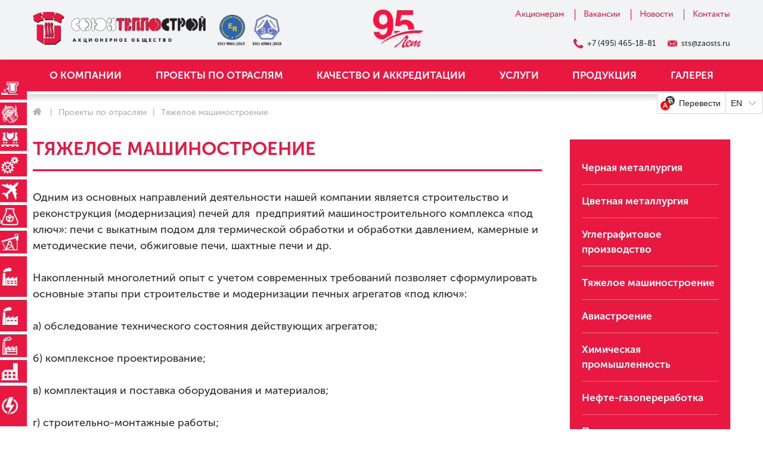

--- FILE ---
content_type: text/html; charset=UTF-8
request_url: https://zaosts.ru/otraslevye-resheniya/chernaya-metallurgiya-2-2/
body_size: 33902
content:
<!doctype html>
<html lang="ru">
<head>
	<meta charset="utf-8" />
	<meta name="robots" content="index follow">
	<meta name="googlebot" content="index follow">
	<meta http-equiv="content-type" content="text/html; charset=utf-8">
	<meta name="apple-mobile-web-app-capable" content="yes">
	<meta name="apple-mobile-web-app-status-bar-style" content="black">
	<meta name="viewport" content="width=device-width, initial-scale=1.0">

	<link rel="icon" href="/wp-content/uploads/2017/11/cropped-Logotip-STS3-32x32.png" sizes="32x32" />
	<link rel="icon" href="/wp-content/uploads/2017/11/cropped-Logotip-STS3-192x192.png" sizes="192x192" />
	<link rel="apple-touch-icon" href="/wp-content/uploads/2017/11/cropped-Logotip-STS3-180x180.png" />
	<meta name="msapplication-TileImage" content="/wp-content/uploads/2017/11/cropped-Logotip-STS3-270x270.png" />

	<title>Тяжелое машиностроение</title>
	<meta http-equiv="Content-Type" content="text/html; charset=UTF-8" />
<link href="/bitrix/cache/css/s1/zaosts/template_427e6d068a744e27cfb19b65c34d9cc5/template_427e6d068a744e27cfb19b65c34d9cc5_v1.css?173887265896996" type="text/css"  data-template-style="true" rel="stylesheet" />
<script  src="/bitrix/cache/js/s1/zaosts/template_f50b661c9462ff1c11959874962bcb1d/template_f50b661c9462ff1c11959874962bcb1d_v1.js?1738872658198917"></script>
<script>var _ba = _ba || []; _ba.push(["aid", "c71514ae33604f2e892b2f2b56a8fd69"]); _ba.push(["host", "zaosts.ru"]); (function() {var ba = document.createElement("script"); ba.type = "text/javascript"; ba.async = true;ba.src = (document.location.protocol == "https:" ? "https://" : "http://") + "bitrix.info/ba.js";var s = document.getElementsByTagName("script")[0];s.parentNode.insertBefore(ba, s);})();</script>


</head>
<body>
<div class="zs-mobile-menu zs-mobile">
	<div>
		<a href="/">
			<img src="/images/logo.png" />				
		</a>
		<a href="#mmenu">☰</a>
	</div>
	<div>
		<img src="/images/iso9001.png" style="height: 52px; margin-right: 10px;" />
<img src="/images/iso45001.png" style="height: 52px;" />			<a href="/o-kompanii/akcioneram/">Акционерам</a>
	<a href="/o-kompanii/vakansii/">Вакансии</a>
	<a href="/category/news/">Новости</a>
	<a href="/o-kompanii/kontakty/">Контакты</a>
		<a href="tel:+74954651881" class="zs-tel">+7 (495) 465-18-81</a> 		<a href="mailto: sts@zaosts.ru" class="zs-email">sts@zaosts.ru</a>		<!-- <span class="zs-address">Москва, ул. 15-я Парковая, д. 3А</span> -->	</div>
</div>
<div class="zs-header-wrap">
	<div class="zs-width">
		<div class="zs-header">
			<section class="zs-header-logo">
				<a href="/" class="zs-logo-desktop">
					<img src="/images/logo.png" />				
				</a>
				<img src="/images/iso9001.png" style="height: 52px; margin-right: 10px;" />
<img src="/images/iso45001.png" style="height: 52px;" />			</section>
			<a href="/o-kompanii/istoriya/"><img src="/images/95-new.png" style="height: 64px;" /></a>
			<div>
				<div>
						<a href="/o-kompanii/akcioneram/">Акционерам</a>
	<a href="/o-kompanii/vakansii/">Вакансии</a>
	<a href="/category/news/">Новости</a>
	<a href="/o-kompanii/kontakty/">Контакты</a>
				</div>
				<div>
					<a href="tel:+74954651881" class="zs-tel">+7 (495) 465-18-81</a> 					<a href="mailto: sts@zaosts.ru" class="zs-email">sts@zaosts.ru</a>					<!-- <span class="zs-address">Москва, ул. 15-я Парковая, д. 3А</span> -->				</div>
			</div>
		</div>
	</div>
</div>
<div class="zs-menu-wrap">
	<div class="zs-width">
		<div class="zs-menu">
					
							<div>
				<a href="/o-kompanii/">О компании</a>
				<div>
						<a href="/o-kompanii/akcioneram/">Акционерам</a>

						<a href="/o-kompanii/reestroderzhatel/">Реестродержатель</a>

						<a href="/o-kompanii/istoriya/">История компании</a>

						<a href="/o-kompanii/ustoichivoe-razvitie/">Устойчивое развитие</a>

						<a href="/o-kompanii/anketa-kompanii/">Анкета компании</a>

						<a href="/o-kompanii/struktura-i-geografiya/">Структура и схема управления</a>

						<a href="/o-kompanii/resursy/">Ресурсы</a>

						<a href="/o-kompanii/sout/">Результаты СОУТ</a>

						<a href="/o-kompanii/vakansii/">Вакансии</a>

						<a href="/o-kompanii/kontakty/">Контакты</a>

					
						</div>
			</div>
							<div>
				<a href="/otraslevye-resheniya/">Проекты по отраслям</a>
				<div>
						<a href="/otraslevye-resheniya/chernaya-metallurgiya/">Черная металлургия</a>

						<a href="/otraslevye-resheniya/chernaya-metallurgiya-2/">Цветная металлургия</a>

						<a href="/otraslevye-resheniya/uglegrafitovoe-proizvodstvo/">Углеграфитовое производство</a>

						<a href="/otraslevye-resheniya/chernaya-metallurgiya-2-2/">Тяжелое машиностроение</a>

						<a href="/otraslevye-resheniya/aviastroenie/">Авиастроение</a>

						<a href="/otraslevye-resheniya/khimicheskaya-promyshlennost-i-mineral/">Химическая промышленность</a>

						<a href="/otraslevye-resheniya/neftekhimiya/">Нефте-газопереработка</a>

						<a href="/otraslevye-resheniya/proizvodstvo-kirpicha-i-keramiki/">Производство кирпича, керамики и огнеупоров</a>

						<a href="/otraslevye-resheniya/proizvodstvo-izvesti/">Производство извести и цемента</a>

						<a href="/otraslevye-resheniya/stekolnoe-proizvodstvo/">Стекольное производство</a>

						<a href="/otraslevye-resheniya/stroyindustriya/">Стройиндустрия</a>

						<a href="/otraslevye-resheniya/yenergetika/">Энергетика и термическая утилизация отходов</a>

					
						</div>
			</div>
							<div>
				<a href="/kachestvo-i-akkreditaciya/">Качество и аккредитации</a>
				<div>
						<a href="/kachestvo-i-akkreditaciya/reference-list/">Референц-листы</a>

						<a href="/kachestvo-i-akkreditaciya/otzyvy-predpriyatiy-i-zakazchikov/">Отзывы наших заказчиков и партнеров</a>

						<a href="/kachestvo-i-akkreditaciya/nashi-diplomy-i-nagrady/">Наши дипломы и награды</a>

						<a href="/kachestvo-i-akkreditaciya/menedzhment-kachestva/">Менеджмент качества</a>

						<a href="/kachestvo-i-akkreditaciya/dopuski-sro/">Допуски СРО</a>

						<a href="/kachestvo-i-akkreditaciya/svidetelstvo-naks/">Свидетельство НАКС</a>

					
						</div>
			</div>
							<div>
				<a href="/uslugi/">Услуги</a>
				<div>
						<a href="/uslugi/promyshlenye-pechi/">Промышленные печи</a>

						<a href="/uslugi/dymovye-truby/">Дымовые  трубы</a>

						<a href="/uslugi/proizvodstvenye-kompleksy/">Производственные комплексы</a>

						<a href="/uslugi/ispytatelnye-stendy/">Испытательные стенды</a>

						<a href="/uslugi/ispytatelnye-stendy-2/">Профильные СМР</a>

					
						</div>
			</div>
							<div>
				<a href="/o-kompanii-2/">Продукция</a>
				<div>
						<a href="/o-kompanii-2/teploizolyaciya/">Промышленная высокотемпературная теплоизоляция</a>

						<a href="/o-kompanii-2/gorelochnye-kamni/">Фасонная огнеупорная продукция</a>

						<a href="/o-kompanii-2/ogneupornye-smesi/">Огнеупорные смеси</a>

						<a href="/o-kompanii-2/domontazhnaya-futerovka-teplovykh-agre/">Домонтажная футеровка тепловых агрегатов</a>

						<a href="/o-kompanii-2/metallokonstrukcii/">Промышленные металлоконструкции и не стандартизированное оборудование</a>

					
						</div>
			</div>
							<div>
				<a href="/fotogallery/">Галерея</a>
				<div>
						<a href="/fotogallery/construction-and-reconstruction-of-industrial-complexes/">Строительство и реконструкция производственных комплексов</a>

						<a href="/fotogallery/nazvanie-alboma-2-2-2-2/">Железобетонные дымовые трубы, силосы, шахты</a>

						<a href="/fotogallery/nazvanie-alboma-2-2-2/">Металлические дымовые трубы</a>

						<a href="/fotogallery/sistemy-dymoudaleniya-rekuperatsii-tepla-dozhiga-letuchikh/">Системы дымоудаления, рекуперации тепла, дожига летучих</a>

						<a href="/fotogallery/nazvanie-alboma-2-2/">Промышленные печи</a>

						<a href="/fotogallery/nazvanie-alboma-2/">Огнеупорная футеровка</a>

						<a href="/fotogallery/naruzhnaya-teploizolyatsiya-oborudovaniya-i-truboprovodov/">Наружная теплоизоляция оборудования и трубопроводов</a>

						<a href="/fotogallery/kislotoupornaya-futerovka/">Кислотоупорная футеровка</a>

						<a href="/fotogallery/produkciya-metallokonstrukcii-i-nest/">ПРОДУКЦИЯ: металлоконструкции и нестандартизированное оборудование</a>

						<a href="/fotogallery/produktsiya-vysokotemperaturnaya-teploizolyatsiya-i-neformovannye-ogneupory/">ПРОДУКЦИЯ: высокотемпературная теплоизоляция и неформованные огнеупоры</a>

						<a href="/fotogallery/videomaterialy/">Видеоматериалы</a>

						</div>
			</div>
			<!--
			<div>
				<a href="">О компании</a>
				<div>
					<a href="">О компании</a>					
				</div>
			</div>
			<div>
				<a href="">Наши компетенции</a>
				<div>
					<a href="">О компании</a>
				</div>
			</div>
			<div>
				<a href="">Качество и аккредитации</a>
				<div>
					<a href="">О компании</a>
				</div>
			</div>
			<div>
				<a href="">Услуги</a>
				<div>
					<a href="">О компании</a>
				</div>
			</div>
			<div>
				<a href="">Продукция</a>
				<div>
					<a href="">О компании</a>				
				</div>
			</div>
			<div>
				<a href="">Фотогалерея</a>
			</div>
-->		</div>
	</div>
</div>
			<div class="zs-width">
		<div class="zs-breadcrumb"><a href="/"><img src="/images/ico__home.png" /></a> <span class="sep">|</span><a href="/otraslevye-resheniya/">Проекты по отраслям</a><span class='sep'>|</span><a href="">Тяжелое машиностроение</a></div>		<div class="zs-2column">
			<div> 
				<h1>Тяжелое машиностроение</h1>
<div class="content__body">
							<p>Одним из основных направлений деятельности нашей компании является строительство и реконструкция (модернизация) печей для&nbsp; предприятий машиностроительного комплекса «под ключ»: печи с выкатным подом для термической обработки и обработки давлением, камерные и методические печи, обжиговые печи, шахтные печи и др.</p>
<p>Накопленный многолетний опыт с учетом современных требований позволяет сформулировать основные этапы при строительстве и модернизации печных агрегатов «под ключ»:</p>
<p>а) обследование технического состояния действующих агрегатов;</p>
<p>б) комплексное проектирование;</p>
<p>в) комплектация и поставка оборудования и материалов;</p>
<p>г) строительно-монтажные работы;</p>
<p>д) пуско- и режимоналадочные работы.</p>
<p>Соблюдение очередности этапов позволяет гарантированно получить требуемые показатели после строительства и модернизации печей при минимальных затратах времени на их сооружение.</p>
<p align="center"><strong>Обследование технического состояния печных агрегатов</strong></p>
<p>&nbsp;&nbsp; Целью обследования тепловых агрегатов является составление представления об их конструкции, назначении, состоянии, теплотехнических показателях для выявления и оценки объемов возможных работ по ремонту или модернизации.</p>
<p>В объем полного инструментального обследования входит: изучение и оценка состояния имеющейся проектной документации; обследование физического состояния и работоспособности систем печей: (обследование металлокаркаса печи; обследование футеровки печи с помощью тепловизора, расчет тепловых потерь; обследование систем отопления; обследование систем дымоудаления и воздухоснабжения печи; обследование систем КИПиА); обследование температурного режима нагрева изделий в печах с помощью «черного ящика».</p>
<p>Большое внимание при обследовании уделяется термометрированию с помощью «черного ящика». Данное устройство состоит из микропроцессорного запоминающего устройства и датчиков температуры (термопар), вмонтированных в нагреваемое изделие или садку изделий. В процессе нагрева запоминающее устройство фиксирует поступающий от термопар сигнал с частотой 1-60 сек. и в результате разработанная методика позволяет получить достоверную информацию о температурных полях в изделиях и их изменении во времени. Технология термометрирования с помощью «черного ящика» является достаточно гибкой и позволяет обследовать с ее помощью широкий круг нагревательных, термических и обжиговых печей как периодического, так и непрерывного действия.</p>
<p>Итоговым документом по обследованию теплового агрегата (отдельного производства) является технико-коммерческое предложение, в котором специалисты нашей компании предложат Заказчику оптимальный с точки зрения трудозатрат и капитальных вложений вариант модернизации/реконструкции. Многолетний опыт наших сотрудников и производственные мощности позволяют нашей компании воплощать в жизнь пожелания самых требовательных Заказчиков.</p>
<p align="center"><strong>Проектирование</strong></p>
<p>&nbsp;&nbsp; Проектные работы осуществляются специалистами высокой квалификации с многолетним опытом в области инженерно-технического и строительного проектирования. Работы выполняются с помощью современных программ инженерной графики (в том числе программ твердотельного моделирования) в соответствии с ЕСКД или СПДС.</p>
<p>Специалисты компании имеют большой опыт в области математического моделирования процессов движения газов, сложного конвективно-радиационного теплообмена, горения. На основе математического моделирования вырабатываются технические решения, которые учитываются при проектировании.</p>
<p>На этапе проектирования изначально закладываются самые прогрессивные энергосберегающие решения за счет применения новейших технологий, современного теплотехнического оборудования и футеровочных изделий на базе керамоволокнистых материалов, жаростойких бетонов и различных набивных, торкретируемых высокотемпературных масс.</p>
<p align="center"><strong>Комплектация и поставка оборудования и материалов</strong></p>
<p>&nbsp;&nbsp; После проведения проектных работ на основании рабочей документации осуществляется комплектация и поставка оборудования и материалов. Начало этапа поставки оборудования и материалов может осуществляться в процессе проектирования, что позволяет заметно снизить сроки сооружения агрегата.</p>
<p>Также <strong>АО «СОЮЗТЕПЛОСТРОЙ»</strong> предлагает свои услуги по поставке материалов, конструкций и оборудования для производства работ по проектам других компаний. Нашим достоинством является возможность осуществления комплексных поставок для строительства практически любого теплового агрегата, начиная от металлоконструкций, огнеупорных материалов и заканчивая горелотопочным оборудованием, КИПиА.</p>
<p><strong>АО «СОЮЗТЕПЛОСТРОЙ»</strong>&nbsp;организует доставку необходимых материалов на место строительства, причем в случае поставки импортных материалов мы можем взять на себя все обязанности связанные с таможенным декларированием груза.</p>
<p align="center"><strong>Строительно-монтажные, пуско- и режимоналадочные работы</strong></p>
<p>&nbsp;&nbsp; Важным этапом при возведении печных агрегатов является строительно-монтажные работы (СМР). Это связано с тем, что, во-первых, с целью снижения простоев технологических линий СМР необходимо осуществить в кратчайшие сроки, а, во-вторых, — от качества СМР во многом зависит реализация технических проектных решений.</p>
<p>Для осуществления работ по пуску и выводу печей на проектные показатели в компании имеется сложившийся коллектив опытных инженеров-наладчиков.</p>
<p align="center"><strong>Заключение</strong></p>
<p>&nbsp;&nbsp; В настоящее время на машиностроительных предприятиях начался процесс, связанный с техническим перевооружением производств, оснащением их современным оборудованием, в том числе промышленными печными агрегатами. Это и понятно, поскольку существующий парк печей на большинстве предприятий был создан в 60‑70‑х годах прошлого века и в данный момент физически и морально устарел.</p>
<p>В этой ситуации долгосрочные мероприятия, т.е. капитальные ремонты и реконструкции, являются наиболее эффективными поскольку позволяют снизить удельный расхода топлива (до 20% и более), увеличить выход годного, в некоторых случаях и поднять производительность.</p>
<p>Вместе с тем, беззатратные и малозатратные мероприятия, под которыми подразумевается поддержание рациональных температурных режимов и оптимального соотношения топливо-воздух, совершенствование технологии нагрева и обжига, применение современных теплоизоляционных и огнеупорных материалов, могут обеспечить довольно существенную экономию энергоресурсов.</p>
<p>Только системный подход, основанный на последних теоретических и практических достижениях в области&nbsp;промышленной теплотехники, сможет обеспечить выпуск конкурентоспособной продукции в условиях постоянно ужесточающихся требований в сфере охраны окружающей среды и удорожания энергоресурсов.</p>
<p>Мы готовы предложить Вам качественный сервис в области теплотехнического строительства и гарантируем индивидуальный подход к каждому клиенту.</p>
<p><strong><em>РЕАЛИЗОВАННЫЕ ПРОЕКТЫ:</em></strong></p>
<p>С основными проектами капитального строительства и ремонтов печных агрегатов тяжелого машиностроения <a href="/kachestvo-i-akkreditaciya/reference-list/" target="_blank" rel="noopener noreferrer">можно ознакомиться в разделе РЕФЕРЕНЦ-ЛИСТЫ</a></p>
																				</div>			</div>
			<div>
				<div class="zs-leftmenu">
	<a href="/otraslevye-resheniya/chernaya-metallurgiya/">Черная металлургия</a>
	<a href="/otraslevye-resheniya/chernaya-metallurgiya-2/">Цветная металлургия</a>
	<a href="/otraslevye-resheniya/uglegrafitovoe-proizvodstvo/">Углеграфитовое производство</a>
	<a href="/otraslevye-resheniya/chernaya-metallurgiya-2-2/">Тяжелое машиностроение</a>
	<a href="/otraslevye-resheniya/aviastroenie/">Авиастроение</a>
	<a href="/otraslevye-resheniya/khimicheskaya-promyshlennost-i-mineral/">Химическая промышленность</a>
	<a href="/otraslevye-resheniya/neftekhimiya/">Нефте-газопереработка</a>
	<a href="/otraslevye-resheniya/proizvodstvo-kirpicha-i-keramiki/">Производство кирпича, керамики и огнеупоров</a>
	<a href="/otraslevye-resheniya/proizvodstvo-izvesti/">Производство извести и цемента</a>
	<a href="/otraslevye-resheniya/stekolnoe-proizvodstvo/">Стекольное производство</a>
	<a href="/otraslevye-resheniya/stroyindustriya/">Стройиндустрия</a>
	<a href="/otraslevye-resheniya/yenergetika/">Энергетика и термическая утилизация отходов</a>
</div>				<div class="zs-news-left">
					<a href="/news/">Новости</a>


			
	<div class="zs-news-left-item">
		<span>01.12.2025</span>
		<a href="/news/izgotovlenie-metallokonstruktsiy-i-gidravlicheskoy-sistemy-ispytatelnogo-pressa-s-usiliem-3000-tonn-/">Изготовление металлоконструкций и гидравлической системы испытательного пресса с усилием 3000 тонн для испытаний строительных изделий и конструкций</a>
	</div>
	
	<div class="zs-news-left-item">
		<span>20.11.2025</span>
		<a href="/news/kompleks-rabot-po-futerovke-i-sushke-kotla-utilizatora-dlya-szhiganiya-drevesnykh-otkhodov-na-obekte/">Комплекс работ по футеровке и сушке котла-утилизатора для сжигания древесных отходов на Объекте строительства нового энергоцентра 50 МВт деревообрабатывающего производства</a>
	</div>
	
	<div class="zs-news-left-item">
		<span>10.10.2025</span>
		<a href="/news/polnaya-zamena-kislotoupornoy-futerovki-rezervuara-dlya-khraneniya-sernoy-kisloty-ustanovki-sk-200/">Полная замена кислотоупорной футеровки резервуара для хранения серной кислоты установки СК-200</a>
	</div>
	
	<div class="zs-news-left-item">
		<span>25.09.2025</span>
		<a href="/news/ostanovochnyy-kapitalnyy-remont-futerovki-pechi-pervichnogo-riforminga-n-201-proizvodstva-ammiaka-i-/">Остановочный капитальный ремонт футеровки печи первичного риформинга Н-201 производства аммиака и метанола</a>
	</div>
				</div>
			</div>
		</div>
	</div>
<div class="zs-footer-wrap">
	<div class="zs-width">
		<div class="zs-footer">
			<div>
				<header>© АО «СОЮЗТЕПЛОСТРОЙ»</header>
				<img src="/images/iso9001.png" style="height: 52px; margin-right: 10px;" />
<img src="/images/iso45001.png" style="height: 52px;" />			</div>
			<div class="zs-footer-menu">
					<a href="/o-kompanii/">О компании</a>
	<a href="/o-kompanii/anketa-kompanii/">Анкета компании</a>
	<a href="/o-kompanii/kontakty/">Контакты</a>
			</div>
			<div class="zs-footer-menu">
					<a href="/kachestvo-i-akkreditaciya/reference-list/">Референц-листы</a>
	<a href="/kachestvo-i-akkreditaciya/otzyvy-predpriyatiy-i-zakazchikov/">Отзывы</a>
	<a href="/kachestvo-i-akkreditaciya/menedzhment-kachestva/">Менеджмент качества</a>
	<a href="/kachestvo-i-akkreditaciya/svidetelstvo-naks/">Свидетельство НАКС</a>
			</div>
			<div class="zs-footer-menu">
					<a href="/uslugi/promyshlenye-pechi/">Промышленные печи</a>
	<a href="/uslugi/dymovye-truby/">Дымовые трубы</a>
	<a href="/uslugi/ispytatelnye-stendy/">Испытательные стенды</a>
	<a href="/uslugi/proizvodstvenye-kompleksy/">Производственные комплексы</a>
	<a href="/uslugi/ispytatelnye-stendy-2/">Профильные СМР</a>
			</div>
			<div class="zs-footer-menu">
				<a href="/o-kompanii-2/">Продукция</a>
				<a href="/o-kompanii-2/teploizolyaciya/">Промышленная высокотемпературная теплоизоляция</a>
				<a href="/o-kompanii-2/gorelochnye-kamni/">Фасонная огнеупорная продукция</a>
				<a href="/o-kompanii-2/ogneupornye-smesi/">Огнеупорные смеси</a>
				<a href="/o-kompanii-2/domontazhnaya-futerovka-teplovykh-agre/">Домонтажная футеровка тепловых агрегатов</a>
			</div>
			<div>
				<div class="zs-footer-address">
					<span>Москва, ул. 15-я Парковая, д. 3А</span>					<a href="/o-kompanii/kontakty/">Схема проезда</a>
				</div>
				<div class="zs-footer-contact">
					<span>+7 495 465 18 81</span>					
					<a href="mailto: sts@zaosts.ru">sts@zaosts.ru</a>				</div>
			</div>
		</div>
	</div>
</div>
<div class="zs-fixed">
	<a href="/otraslevye-resheniya/chernaya-metallurgiya/">
		<span>Черная металлургия</span>
		<img src="/upload/iblock/82b/t3dddkl5780d0fyatqseu9g5nrux1eb4.png" />
	</a>
	<a href="/otraslevye-resheniya/chernaya-metallurgiya-2/">
		<span>Цветная металлургия</span>
		<img src="/upload/iblock/78a/j3sxz4zspjeckntcu4slzlgfksi750ui.png" />
	</a>
	<a href="/otraslevye-resheniya/uglegrafitovoe-proizvodstvo/">
		<span>Углеграфитовое производство</span>
		<img src="/upload/iblock/615/ow6k4yrntkfosghbka3n5dda5mt2tya3.png" />
	</a>
	<a href="/otraslevye-resheniya/chernaya-metallurgiya-2-2/">
		<span>Тяжелое машиностроение</span>
		<img src="/upload/iblock/6bc/hq8ofa14uq401ppg1b2pjw18pahseqvy.png" />
	</a>
	<a href="/otraslevye-resheniya/aviastroenie/">
		<span>Авиастроение</span>
		<img src="/upload/iblock/00e/cf5k1gk41dk6oy4kjanzwk3xsdec7l61.png" />
	</a>
	<a href="/otraslevye-resheniya/khimicheskaya-promyshlennost-i-mineral/">
		<span>Химическая промышленность</span>
		<img src="/upload/iblock/d99/8n43ooprh7dx0125yfdvgayjnows42ms.png" />
	</a>
	<a href="/otraslevye-resheniya/neftekhimiya/">
		<span>Нефте-газопереработка</span>
		<img src="/upload/iblock/12c/o9clhyjxdhqzpym7znstj5fllow4um5v.png" />
	</a>
	<a href="/otraslevye-resheniya/proizvodstvo-kirpicha-i-keramiki/">
		<span>Производство кирпича, керамики и огнеупоров</span>
		<img src="/upload/iblock/582/8jmsmo8022wl7yxjvhghdl94n5zsyl2f.png" />
	</a>
	<a href="/otraslevye-resheniya/proizvodstvo-izvesti/">
		<span>Производство извести и цемента</span>
		<img src="/upload/iblock/19f/0dtp2dew4fizl7waxsn7zvawfmek15jm.png" />
	</a>
	<a href="/otraslevye-resheniya/stekolnoe-proizvodstvo/">
		<span>Стекольное производство</span>
		<img src="/upload/iblock/e2c/ggmte3grrwzpfpx7xh691ay08e6t9lxh.png" />
	</a>
	<a href="/otraslevye-resheniya/stroyindustriya/">
		<span>Стройиндустрия</span>
		<img src="/upload/iblock/338/wkq9npwnjb02a20oanoj8lbvbgvf715b.png" />
	</a>
	<a href="/otraslevye-resheniya/yenergetika/">
		<span>Энергетика и термическая утилизация отходов</span>
		<img src="/upload/iblock/de6/qyhh7qcfl3jd0m4ihko3ia1by0faka35.png" />
	</a>
</div><style>
#ytWidget {
	position: fixed;
	right: 0;
	top: 155px;
}
@media (min-width: 1440px) {
	#ytWidget {
		top: 0px;
	}
}
@media (max-width: 768px) {
	#ytWidget {
		top: 100px;
	}

}
#yt-widget .yt-listbox__text {
	line-height: 20px !important;
	font-size: 11px !important;
}
.yt-wrapper.yt-wrapper_align_right {
	display: none !important;
}
</style>
<div id="ytWidget"></div><script src="https://translate.yandex.net/website-widget/v1/widget.js?widgetId=ytWidget&pageLang=ru&widgetTheme=light&trnslKey=trnsl.1.1.20160213T090013Z.5d7e4993a82ed87e.e6e6e39fb5cb078079091aa1d8e63fee9aedfd6f&autoMode=false" type="text/javascript"></script>


<!-- Yandex.Metrika counter -->
<script type="text/javascript" >
  (function(m,e,t,r,i,k,a){m[i]=m[i]||function(){(m[i].a=m[i].a||[]).push(arguments)};
  m[i].l=1*new Date();
  for (var j = 0; j < document.scripts.length; j++) {if (document.scripts[j].src === r) { return; }}
  k=e.createElement(t),a=e.getElementsByTagName(t)[0],k.async=1,k.src=r,a.parentNode.insertBefore(k,a)})
  (window, document, "script", "https://mc.yandex.ru/metrika/tag.js", "ym");

  ym(92765283, "init", {
       clickmap:true,
       trackLinks:true,
       accurateTrackBounce:true,
       webvisor:true
  });
</script>
<noscript><div></div></noscript>
<!-- /Yandex.Metrika counter -->

<script>
       (function(w,d,u){
               var s=d.createElement('script');s.async=true;s.src=u+'?'+(Date.now()/60000|0);
               var h=d.getElementsByTagName('script')[0];h.parentNode.insertBefore(s,h);
       })(window,document,'https://cdn-ru.bitrix24.ru/b24453366/crm/site_button/loader_3_bpvqe5.js');
</script>
</body>
</html>


--- FILE ---
content_type: text/css
request_url: https://zaosts.ru/bitrix/cache/css/s1/zaosts/template_427e6d068a744e27cfb19b65c34d9cc5/template_427e6d068a744e27cfb19b65c34d9cc5_v1.css?173887265896996
body_size: 97015
content:


/* Start:/local/templates/zaosts/css/slick.css?16797736801776*/
/* Slider */
.slick-slider
{
    position: relative;

    display: block;
    box-sizing: border-box;

    -webkit-user-select: none;
       -moz-user-select: none;
        -ms-user-select: none;
            user-select: none;

    -webkit-touch-callout: none;
    -khtml-user-select: none;
    -ms-touch-action: pan-y;
        touch-action: pan-y;
    -webkit-tap-highlight-color: transparent;
}

.slick-list
{
    position: relative;

    display: block;
    overflow: hidden;

    margin: 0;
    padding: 0;
}
.slick-list:focus
{
    outline: none;
}
.slick-list.dragging
{
    cursor: pointer;
    cursor: hand;
}

.slick-slider .slick-track,
.slick-slider .slick-list
{
    -webkit-transform: translate3d(0, 0, 0);
       -moz-transform: translate3d(0, 0, 0);
        -ms-transform: translate3d(0, 0, 0);
         -o-transform: translate3d(0, 0, 0);
            transform: translate3d(0, 0, 0);
}

.slick-track
{
    position: relative;
    top: 0;
    left: 0;

    display: block;
    margin-left: auto;
    margin-right: auto;
}
.slick-track:before,
.slick-track:after
{
    display: table;

    content: '';
}
.slick-track:after
{
    clear: both;
}
.slick-loading .slick-track
{
    visibility: hidden;
}

.slick-slide
{
    display: none;
    float: left;

    height: 100%;
    min-height: 1px;
}
[dir='rtl'] .slick-slide
{
    float: right;
}
.slick-slide img
{
    display: block;
}
.slick-slide.slick-loading img
{
    display: none;
}
.slick-slide.dragging img
{
    pointer-events: none;
}
.slick-initialized .slick-slide
{
    display: block;
}
.slick-loading .slick-slide
{
    visibility: hidden;
}
.slick-vertical .slick-slide
{
    display: block;

    height: auto;

    border: 1px solid transparent;
}
.slick-arrow.slick-hidden {
    display: none;
}

/* End */


/* Start:/local/templates/zaosts/css/fonts.css?16797736803820*/
/* font-family: "OpenSansRegular"; */
@font-face {
    font-family: "OpenSans";
    src: url("/local/templates/zaosts/css/../fonts/OpenSansRegular/OpenSansRegular.eot");
    src: url("/local/templates/zaosts/css/../fonts/OpenSansRegular/OpenSansRegular.eot?#iefix")format("embedded-opentype"),
    url("/local/templates/zaosts/css/../fonts/OpenSansRegular/OpenSansRegular.woff") format("woff"),
    url("/local/templates/zaosts/css/../fonts/OpenSansRegular/OpenSansRegular.ttf") format("truetype");
    font-style: normal;
    font-weight: normal;
}
@font-face {
    font-family: "OpenSans";
    src: url("/local/templates/zaosts/css/../fonts/OpenSansBold/OpenSansBold.eot");
    src: url("/local/templates/zaosts/css/../fonts/OpenSansBold/OpenSansBold.eot?#iefix")format("embedded-opentype"),
    url("/local/templates/zaosts/css/../fonts/OpenSansBold/OpenSansBold.woff") format("woff"),
    url("/local/templates/zaosts/css/../fonts/OpenSansBold/OpenSansBold.ttf") format("truetype");
    font-style: normal;
    font-weight: bold;
}
@font-face {
        font-family: "Roboto";
        src: url("/local/templates/zaosts/css/../fonts/RobotoRegular/RobotoRegular.eot");
        src: url("/local/templates/zaosts/css/../fonts/RobotoRegular/RobotoRegular.eot?#iefix")format("embedded-opentype"),
        url("/local/templates/zaosts/css/../fonts/RobotoRegular/RobotoRegular.woff") format("woff"),
        url("/local/templates/zaosts/css/../fonts/RobotoRegular/RobotoRegular.ttf") format("truetype");
        font-style: normal;
        font-weight: normal;
}
@font-face {
        font-family: "Roboto";
        src: url("/local/templates/zaosts/css/../fonts/RobotoBold/RobotoBold.eot");
        src: url("/local/templates/zaosts/css/../fonts/RobotoBold/RobotoBold.eot?#iefix")format("embedded-opentype"),
        url("/local/templates/zaosts/css/../fonts/RobotoBold/RobotoBold.woff") format("woff"),
        url("/local/templates/zaosts/css/../fonts/RobotoBold/RobotoBold.ttf") format("truetype");
        font-style: normal;
        font-weight: bold;
}
@font-face {
	font-family: "MuseoSansCyrl";
	src: url("/local/templates/zaosts/css/../fonts/MuseoSansRegular/MuseoSansRegular.eot");
	src: url("/local/templates/zaosts/css/../fonts/MuseoSansRegular/MuseoSansRegular.eot?#iefix")format("embedded-opentype"),
	url("/local/templates/zaosts/css/../fonts/MuseoSansRegular/MuseoSansRegular.woff") format("woff"),
	url("/local/templates/zaosts/css/../fonts/MuseoSansRegular/MuseoSansRegular.ttf") format("truetype");
	font-style: normal;
	font-weight: normal;
}

@font-face {
	font-family: "MuseoSansCyrl";
	src: url("/local/templates/zaosts/css/../fonts/MuseoSansBold/MuseoSansBold.eot");
	src: url("/local/templates/zaosts/css/../fonts/MuseoSansBold/MuseoSansBold.eot?#iefix")format("embedded-opentype"),
	url("/local/templates/zaosts/css/../fonts/MuseoSansBold/MuseoSansBold.woff") format("woff"),
	url("/local/templates/zaosts/css/../fonts/MuseoSansBold/MuseoSansBold.ttf") format("truetype");
	font-style: normal;
	font-weight: 700;
}


@font-face {
	font-family: "MuseoSansCyrl";
	src: url("/local/templates/zaosts/css/../fonts/MuseoSansMedium/MuseoSansMedium.eot");
	src: url("/local/templates/zaosts/css/../fonts/MuseoSansMedium/MuseoSansMedium.eot?#iefix")format("embedded-opentype"),
	url("/local/templates/zaosts/css/../fonts/MuseoSansMedium/MuseoSansMedium.woff") format("woff"),
	url("/local/templates/zaosts/css/../fonts/MuseoSansMedium/MuseoSansMedium.ttf") format("truetype");
	font-style: normal;
	font-weight: 500;
}

@font-face {
	font-family: "MuseoSansCyrl";
	src: url("/local/templates/zaosts/css/../fonts/MuseoSansBlack/MuseoSansBlack.eot");
	src: url("/local/templates/zaosts/css/../fonts/MuseoSansBlack/MuseoSansBlack.eot?#iefix")format("embedded-opentype"),
	url("/local/templates/zaosts/css/../fonts/MuseoSansBlack/MuseoSansBlack.woff") format("woff"),
	url("/local/templates/zaosts/css/../fonts/MuseoSansBlack/MuseoSansBlack.ttf") format("truetype");
	font-style: normal;
	font-weight: 900;
}
@font-face {
    font-family: 'Circe';
    src: url('/local/templates/zaosts/css/../fonts/Circe/circe.eot');
    src: url('/local/templates/zaosts/css/../fonts/Circe/circe.woff') format('woff'), url('/local/templates/zaosts/css/../fonts/Circe/circe.ttf') format('truetype'), url('/local/templates/zaosts/css/../fonts/Circe/circe.svg') format('svg');
    font-weight: normal;
    font-style: normal;
}

@font-face {
    font-family: 'Circe';
    src: url('/local/templates/zaosts/css/../fonts/CirceBold/circebold.eot');
    src: url('/local/templates/zaosts/css/../fonts/CirceBold/circebold.woff') format('woff'), url('/local/templates/zaosts/css/../fonts/CirceBold/circebold.ttf') format('truetype'), url('/local/templates/zaosts/css/../fonts/CirceBold/circebold.svg') format('svg');
    font-weight: bold;
    font-style: normal;
}
/* End */


/* Start:/local/templates/zaosts/css/jquery.fancybox.css?16797736804717*/
/*! fancyBox v2.1.5 fancyapps.com | fancyapps.com/fancybox/#license */
.fancybox-wrap,
.fancybox-skin,
.fancybox-outer,
.fancybox-inner,
.fancybox-image,
.fancybox-wrap iframe,
.fancybox-wrap object,
.fancybox-nav,
.fancybox-nav span,
.fancybox-tmp
{
	padding: 0;
	margin: 0;
	border: 0;
	outline: none;
	vertical-align: top;
}

.fancybox-wrap {
	position: absolute;
	top: 0;
	left: 0;
	z-index: 8020;
}

.fancybox-skin {
	position: relative;
	color: #fff;
	text-shadow: none;
	-webkit-border-radius: 15px;
	   -moz-border-radius: 15px;
	        border-radius: 15px;
}

.fancybox-opened {
	z-index: 8030;
}

.fancybox-opened .fancybox-skin {
}

.fancybox-outer, .fancybox-inner {
	position: relative;
}

.fancybox-inner {
	overflow: hidden;
}

.fancybox-type-iframe .fancybox-inner {
	-webkit-overflow-scrolling: touch;
}

.fancybox-error {
	color: #444;
	font: 14px/20px "Helvetica Neue",Helvetica,Arial,sans-serif;
	margin: 0;
	padding: 15px;
	white-space: nowrap;
}

.fancybox-image, .fancybox-iframe {
	display: block;
	width: 100%;
	height: 100%;
}

.fancybox-image {
	max-width: 100%;
	max-height: 100%;
}

#fancybox-loading, .fancybox-close, .fancybox-prev span, .fancybox-next span {
	background-image: url('/local/templates/zaosts/css/fancybox_sprite.png');
}

#fancybox-loading {
	position: fixed;
	top: 50%;
	left: 50%;
	margin-top: -22px;
	margin-left: -22px;
	background-position: 0 -108px;
	opacity: 0.8;
	cursor: pointer;
	z-index: 8060;
}

#fancybox-loading div {
	width: 44px;
	height: 44px;
	background: url('/local/templates/zaosts/css/fancybox_loading.gif') center center no-repeat;
}

.fancybox-close {
	position: absolute;
	top: -18px;
	right: -18px;
	width: 36px;
	height: 36px;
	cursor: pointer;
	z-index: 8040;
}

.fancybox-nav {
	position: absolute;
	top: 0;
	width: 40%;
	height: 100%;
	cursor: pointer;
	text-decoration: none;
	background: transparent url('/local/templates/zaosts/css/blank.gif'); /* helps IE */
	-webkit-tap-highlight-color: rgba(0,0,0,0);
	z-index: 8040;
}

.fancybox-prev {
	left: 0;
}

.fancybox-next {
	right: 0;
}

.fancybox-nav span {
	position: absolute;
	top: 50%;
	width: 36px;
	height: 34px;
	margin-top: -18px;
	cursor: pointer;
	z-index: 8040;
	visibility: hidden;
}

.fancybox-prev span {
	left: 10px;
	background-position: 0 -36px;
}

.fancybox-next span {
	right: 10px;
	background-position: 0 -72px;
}

.fancybox-nav:hover span {
	visibility: visible;
}

.fancybox-tmp {
	position: absolute;
	top: -99999px;
	left: -99999px;
	visibility: hidden;
	max-width: 99999px;
	max-height: 99999px;
	overflow: visible !important;
}

/* Overlay helper */

.fancybox-lock {
    overflow: hidden !important;
    width: auto;
}

.fancybox-lock body {
    overflow: hidden !important;
}

.fancybox-lock-test {
    overflow-y: hidden !important;
}

.fancybox-overlay {
	position: absolute;
	top: 0;
	left: 0;
	overflow: hidden;
	display: none;
	z-index: 8010;
	background: url('/local/templates/zaosts/css/fancybox_overlay.png');
}

.fancybox-overlay-fixed {
	position: fixed;
	bottom: 0;
	right: 0;
}

.fancybox-lock .fancybox-overlay {
	overflow: auto;
	overflow-y: scroll;
}

/* Title helper */

.fancybox-title {
	visibility: hidden;
	font: normal 13px/20px "Helvetica Neue",Helvetica,Arial,sans-serif;
	position: relative;
	text-shadow: none;
	z-index: 8050;
}

.fancybox-opened .fancybox-title {
	visibility: visible;
}

.fancybox-title-float-wrap {
	position: absolute;
	bottom: 0;
	right: 50%;
	margin-bottom: -35px;
	z-index: 8050;
	text-align: center;
}

.fancybox-title-float-wrap .child {
	display: inline-block;
	margin-right: -100%;
	padding: 2px 20px;
	background: transparent; /* Fallback for web browsers that doesn't support RGBa */
	background: rgba(0, 0, 0, 0.8);
	-webkit-border-radius: 15px;
	   -moz-border-radius: 15px;
	        border-radius: 15px;
	text-shadow: 0 1px 2px #222;
	color: #FFF;
	font-weight: bold;
	line-height: 24px;
	white-space: nowrap;
}

.fancybox-title-outside-wrap {
	position: relative;
	margin-top: 10px;
	color: #fff;
}

.fancybox-title-inside-wrap {
	padding-top: 10px;
}

.fancybox-title-over-wrap {
	position: absolute;
	bottom: 0;
	left: 0;
	color: #fff;
	padding: 10px;
	background: #000;
	background: rgba(0, 0, 0, .8);
}

/*Retina graphics!*/
@media only screen and (-webkit-min-device-pixel-ratio: 1.5),
	   only screen and (min--moz-device-pixel-ratio: 1.5),
	   only screen and (min-device-pixel-ratio: 1.5){

	#fancybox-loading, .fancybox-close, .fancybox-prev span, .fancybox-next span {
		background-image: url('/local/templates/zaosts/css/fancybox_sprite@2x.png');
		background-size: 44px 152px; /*The size of the normal image, half the size of the hi-res image*/
	}

	#fancybox-loading div {
		background-image: url('/local/templates/zaosts/css/fancybox_loading@2x.gif');
		background-size: 24px 24px; /*The size of the normal image, half the size of the hi-res image*/
	}
}
/* End */


/* Start:/local/templates/zaosts/css/style.css?168690280325401*/
/*
transition: all 0.3s ease-in-out;
background: linear-gradient(270deg, #EF6B32 1.67%, #EF8343 40.08%, #F7AB32 100%);
box-shadow: 0 10px 20px rgba(0,0,0,0.19), 0 6px 6px rgba(0,0,0,0.23);
*/
html, body {
	scroll-behavior: smooth;
	-webkit-font-smoothing: antialiased;
	-moz-osx-font-smoothing: grayscale;
}
* {
/*
	vertical-align: baseline;
	font-weight: inherit;
	font-family: inherit;
	font-style: inherit;
	font-size: 100%;
*/
	border: 0 none;
	outline: 0;
	padding: 0;
	margin: 0;
	box-sizing: border-box;
}
body {
	margin: 0px 0 0 0;
	padding: 0;
	font-family: '"MuseoSansCyrl"', sans-serif;
	font-size: 18px;
	line-height: 1.2222;
	font-weight: 500;
	color: #000;
}
a {
	font-family: '"MuseoSansCyrl"', sans-serif;
	font-size: 18px;
	line-height: 1.2222;
	font-weight: 500;
	color: #000;
	text-decoration: none;
}
.zs-header-wrap {
	background: #f1f3f4;
}
.zs-width {
	max-width: 1170px;
	margin: 0 auto;
}
.zs-header {
	padding: 15px 0;
	display: flex;
	justify-content: space-between;
	align-items: center;
}
.zs-header > div {
	height: 70px;
	display: flex;
	flex-direction: column;
	justify-content: space-between;
	align-items: flex-end;
}
.zs-header > div > div:first-child {
	font-family: 'Circe';
	font-size: 15px;
	color: #e91841;
	line-height: 1.3;	
}
.zs-header > div > div:first-child a {
	font-family: 'Circe';
	font-size: 15px;
	color: #e91841;
	line-height: 1.3;
	border-left: 1px solid #e91841;
	margin-left: 15px;
	padding-left: 14px;
	display: inline-block;
}
.zs-header > div > div:first-child a:first-child {
	border-left: 0px;
	margin-left: 0;
	padding-left: 0;
}
.zs-header > div > div:first-child a:hover {
	opacity: 0.6; 
}
.zs-header > div > div:last-child a, .zs-header > div > div:last-child span {
	font-size: 13px;
	font-family: "MuseoSansCyrl";
	color: #333;
	line-height: 1.923;
	padding-left: 23px;
	margin-left: 15px;
	text-align: left;
	display: inline-block;
}
.zs-header > div > div:last-child a:hover {
	opacity: 0.6; 
}
.zs-tel {
	background: url('/images/ico__phone.png') no-repeat left center;
}
.zs-email {
	background: url('/images/ico__mail.png') no-repeat left center;
}
.zs-address {
	background: url('/images/ico__map.png') no-repeat left center;
}
.zs-menu-wrap {
	background: #e91841;
	border-bottom: 5px solid #fff;
	box-shadow: 0 5px 9px 0 rgb(0 0 0 / 17%);
}
.zs-menu {
	display: flex;
	justify-content: space-around;
	align-items: center;
}
.zs-menu > div {
	position: relative;
}
.zs-menu > div > div {
	display: none;
	position: absolute;
	background: #fff;
	padding: 20px;
	z-index: 300;
	width: 100vw;
}
.zs-menu > div > div:after {
	content: '';
	display: block;
	position: absolute;
	top: 0;
	border: 11px solid transparent;
	border-bottom-color: #fff;
	border-top: 0;
	margin-left: 60px;
	margin-top: -11px;
}
.zs-menu > div.show > div {
	display: block;
}
.zs-menu > div.show > div a {
	display: block;
	font-size: 16px;
	padding: 8px;
	font-family: "Circe";
	color: #3e3e3e;
	line-height: 1;
	text-align: left;
	text-transform: none;
	font-weight: normal;
}
.zs-menu > div.show > div a:hover {
	color: #e91841;
}
.zs-menu > div > a {
	display: block;
	font-size: 17px;
	font-family: "MuseoSansCyrl";
	color: white;
	font-weight: 700;
	line-height: 1.95;
	padding: 10px;
	text-transform: uppercase;
}
.zs-slider .slick-arrow { position: absolute; bottom: 0; width: 60px; height: 90px; font-size: 0; background-color: #e91841; z-index: 0; background-position: 50% 50%; background-repeat: no-repeat; }
.zs-slider .slick-arrow.slick-prev { left: 50%; margin-left: -585px; background-image: url('/images/slider__prev.png'); background-color: transparent; }
.zs-slider .slick-arrow.slick-next { right: 50%; margin-right: -585px; background-image: url('/images/slider__next.png'); }

.zs-slider .slick-slide { max-width: 1170px; width: 100%; position: relative; opacity: 0.35; -moz-transition: all 0.4s; -o-transition: all 0.4s; -webkit-transition: all 0.4s; transition: all 0.4s; display: block !important; }
.zs-slider .zs-slide-wrap { 
	position: absolute; 
	opacity: 0; 
	left: 0; 
	transition: all 0.4s; 
	bottom: 0;
	padding: 20px 60px 20px 75px; 
	height: 90px;
	overflow: hidden; 
	z-index: 2; 
	background-color: rgba(233, 24, 65, 0.741); 
	display: block;
	box-sizing: border-box;

	font-size: 18px; 
	font-family: "MuseoSansCyrl"; 
	color: white; 
	line-height: 1.2; 
	text-align: left; 
	font-weight: 700;
	max-width: 700px;
}
.zs-slider .slick-center { opacity: 1; }
.zs-slider .slick-center .zs-slide-wrap { opacity: 1; }
.zs-slider-wrap {
	position: relative;
	height: 440px;
	overflow: hidden;
}
.zs-slide img {
	width: 1170px;
	height: 440px;
}
.zs-back-wrap {
	background: #f1f3f4;
}
.zs-main-about {
	background: #fff;
	padding: 35px 45px 45px;
	color: #515357;
	box-shadow: 0px 5px 13px 0px rgb(0 0 0 / 16%);
	display: flex;
	justify-content: space-between;
}
.zs-main-about > div {
	width: 58%;
}
.zs-main-about > img {
	width: 32%;
}
.zs-main-about > div > a {
	font-size: 28px;
	font-family: "MuseoSansCyrl";
	color: #e91841;
	line-height: 1.143;
	font-weight: 700;
	margin-bottom: 1em;
	padding-bottom: 0.5em;
	border-bottom: 2px solid #e91841;
	display: block;
	background-position: right 25px top 45%;
	background: url('/images/ico__more.png') 97% 30% no-repeat;
}
.content p {
	margin-bottom: 1em;
	font-size: 18px;
	font-family: "MuseoSansCyrl";
	color: #333;
	line-height: 1.222;
	font-weight: 500;
}
.content strong {
	font-weight: 700;
}
.zs-map-wrap {
	min-width: 1170px;
	overflow-x: none;
	height: 600px;
	background: url(/images/russia-new2.png) 50% 50% no-repeat;
	background-size: contain;
	padding-top: 50px;
	margin: 50px 0 30px;
}
.zs-map-wrap header {
	display: none;
	text-align: center;
	font-size: 30px;
	font-family: "MuseoSansCyrl";
	color: #575656;
	line-height: 0.9;
	font-weight: 700;
}
.zs-map {
	position: relative;
	width: 100%;
	margin: 0 auto;
	overflow: none;
}
.zs-map-point {
	position: absolute;
	cursor: pointer;
}
.zs-map-point section {
	width: 14px;
	height: 14px;
	margin-left: -7px;
	margin-top: -7px;
	border-radius: 50%;
	border: solid 2px #fff;
	background: #e2203c;
	box-shadow: 0 1px 3px rgba(0,0,0,0.12), 0 1px 2px rgba(0,0,0,0.24);
	transition: all 0.2s ease-in-out;
}
.zs-map-point:hover section {
	box-shadow: 0 10px 20px rgba(0,0,0,0.19), 0 6px 6px rgba(0,0,0,0.23);
}
.zs-map-point:hover { 
	background: #ff405c;
}
.zs-map-point > div {
	position: absolute;
	display: none;
	background: #fff;
	padding: 10px 20px 10px;
	border-radius: 10px;
	font-size: 11px;
	font-family: "MuseoSansCyrl";
	width: 300px;
	margin-top: -120px;
	margin-left: -30px;
	box-shadow: 0 3px 6px rgba(0,0,0,0.16), 0 3px 6px rgba(0,0,0,0.23);
	z-index: 200;
}
.zs-map-point > div.show {
	display: block;
}
.zs-map-point > div.show p {
	padding-bottom: 5px;
}
.zs-map-point [href='#close'] {
	position: absolute;
	right: 10px;
	top: 0px;
}
.zs-map-txt1 { 
	display: none;
	position: absolute; font-size: 162px; font-family: "Circe"; color: #e91841; font-weight: bold; line-height: 0.661; text-align: left; top: 22px; left: 578px; text-shadow: 0px 12px 5px rgba(0, 0, 0, 0.07); 
}
.zs-map-txt2 { 
	display: none;
	position: absolute; font-size: 92px; font-family: "Circe"; color: #e91841; font-weight: bold; line-height: 0.737; text-align: left; top: 0px; left: 758px; text-shadow: 0px 12px 5px rgba(0, 0, 0, 0.1); 
}
.zs-map-txt3 { 
	display: none;
	position: absolute; left: 758px; top: 80px; font-size: 28px; font-family: "Circe"; color: #e91841; font-weight: bold; line-height: 0.961; 
}
.zs-services-1 {
	display: flex;
}
.zs-services-1 > * {
	width: calc(100% / 3);
	display: flex;
	flex-direction: column;
	align-items: center;
	justify-content: center;
	height: calc(1170px / 3);
	position: relative;
	overflow: hidden;
}
.zs-services-1 > div {
	background: #e91841;
}
.zs-services-1 > div img {
	margin-bottom: 10px;
}
.zs-services-1 > * > span {
	position: relative;
	z-index: 0;
	font-size: 32px;
	font-family: "MuseoSansCyrl";
	color: white;
	line-height: 1.111;
	text-align: left;
	font-weight: 700;
	display: block;
	padding: 0 40px
}
.zs-services-1 > * > span:after {
	content: url('/images/ico__play.png');
	display: block;
	position: relative;
	z-index: 2;
}
.zs-services-1 > a > img {
	z-index: 0;
	width: 100%;
	height: 100%;
	position: absolute;
	left: 0;
	top: 0;
	object-fit: cover;
	transition: all 0.4s;
}
.zs-services-1 > a:hover > img {
	transform: scale(1.2);
}
.zs-services-2 {
	display: flex;
	margin-bottom: 85px;
}
.zs-services-2 > * {
	width: calc(100% / 2);
	display: flex;
	flex-direction: column;
	align-items: center;
	justify-content: center;
	height: calc(1170px / 3);
	position: relative;
	overflow: hidden;
}
.zs-services-2 > * > span {
	position: relative;
	z-index: 1;
	font-size: 32px;
	font-family: "MuseoSansCyrl";
	color: white;
	line-height: 1.111;
	text-align: left;
	font-weight: 700;
	display: block;
	padding: 0 40px
}
.zs-services-2 > * > span:after {
	content: url('/images/ico__play.png');
	display: block;
	position: relative;
	z-index: 2;
}
.zs-services-2 > a > img {
	z-index: 0;
	width: 100%;
	height: 100%;
	position: absolute;
	left: 0;
	top: 0;
	object-fit: cover;
	transition: all 0.4s;
}
.zs-services-2 > a:hover > img {
	transform: scale(1.2);
}
.zs-news-header {
	display: flex;
	justify-content: space-between;
	align-items: center;
	padding-bottom: 0.6em;
	border-bottom: 3px solid #e91841;
	margin-bottom: 1em;
}
.zs-news-header > header {
	font-size: 31px;
	font-family: "MuseoSansCyrl";
	color: #e91841;
	text-transform: uppercase;
	line-height: 1.032;
	position: relative;
	font-weight: 700;
}
.zs-news-header > a {
	padding-right: 45px;
	font-size: 20px;
	font-family: "MuseoSansCyrl";
	color: #e91841;
	text-transform: uppercase;
	line-height: 1.6;
	font-weight: 500;
	background: url(/images/ico__more.png) 100% 50% no-repeat;
}
.zs-news {
	display: flex;
	justify-content: space-between;
	align-items: flex-start;
	margin-bottom: 70px;
}
.zs-news > div {
	width: 22%;
	padding: 15px 0 25px;
}
.zs-news > div > span {
	font-size: 17px;
	font-family: "MuseoSansCyrl";
	color: #8fa3aa;
	line-height: 1.588;
	margin-bottom: 1em;
	display: block;
}
.zs-news > div > a {
	display: block;
	font-size: 17px;
	font-family: "MuseoSansCyrl";
	color: #070707;
	line-height: 1.588;
}
.zs-photo-wrap {
	padding: 70px 0 35px;
	background: #f1f3f4;
}
.zs-photo {
	padding-bottom: 60px;
}

.zs-photo-wrap { padding: 70px 0 35px; background: #f1f3f4; }
.zs-photo-wrap .slick-dots { position: absolute; right: 50%; margin-right: -585px; bottom: 0; list-style: none; }
.zs-photo-wrap .slick-dots li { display: inline-block; margin-right: 8px; }
/*.zs-photo-wrap .slick-dots li:nth-child(2n) { display: none; }*/
.zs-photo-wrap .slick-dots button { border-radius: 50%; background-color: #4d4d4d; opacity: 0.141; width: 14px; height: 14px; font-size: 0; }
.zs-photo-wrap .slick-dots .slick-active button { opacity: 0.06; }

.zs-photo a { display: inline-block; padding: 0 11px; max-width: 415px; }
.zs-photo-ctrl {
	margin-top: -32px;
	font-size: 20px;
	font-family: "MuseoSansCyrl";
	color: #737379;
	line-height: 1.6;
	text-decoration: underline;
	text-transform: uppercase;
	position: relative;	
	max-width: 300px;
}
.zs-wrap-decision {
	padding-top: 90px;
	padding-bottom: 115px;
}
.zs-decision-header {
	text-align: center;
	font-size: 31px;
	font-family: "MuseoSansCyrl";
	color: #e91841;
	text-transform: uppercase;
	line-height: 1.032;
	padding-bottom: 0.6em;
	border-bottom: 3px solid #e91841;
	margin-bottom: 1em;
	position: relative;
	font-weight: 700;
	border-bottom: 0;
}
.zs-decision {
	display: flex;
	flex-wrap: wrap;
	justify-content: space-between;
}
.zs-decision > a {
	width: 24%;
	display: flex;
	align-items: center;
	background: #e91841;
	border: 2px solid #e91841;
	position: relative;
	padding: 35px 20px;
	transition: all 0.2s;
	margin-bottom: 13px;	
}
.zs-decision > a:hover { opacity: 0.8; }
.zs-decision > a img {
	margin-right: 15px;
}
.zs-decision > a span {
	font-size: 16px;
	font-family: "MuseoSansCyrl";
	color: white;
	text-transform: uppercase;
	text-align: left;
	font-weight: 700;
}
.zs-decision > a.zs-section {
	background: #fff;
	border: solid 1px #e91841;
	justify-content: center;
	color: #e91841;
}
.zs-decision > a.zs-section img {
	margin-right: 0;
	margin-left: 15px;
}
.zs-decision > a.zs-section span {
	color: #e91841;
}
.zs-footer-wrap {
	padding: 55px 0 40px;
	background: #f1f3f4;
	border-top: 1px solid #d5e1e5;
}
.zs-footer {
	display: flex;
}
.zs-footer > div {
	width: 15%;
}
.zs-footer > div:first-child {
	width: 25%;
}
.zs-footer > div:last-child {
	width: 20%;
}
.zs-footer-menu a {
	display: block;
	font-size: 15px;
	font-family: "MuseoSansCyrl";
	color: #444;
	line-height: 1.667;	
}
.zs-footer-address {
	background: url(/images/ico__map_gray.png) 0 0 no-repeat;
	padding-left: 32px;
	margin-bottom: 20px;
}
.zs-footer-address span {
	font-size: 15px;
	font-family: "MuseoSansCyrl";
	color: #515357;
	line-height: 1.667;
	display: block;
}
.zs-footer-address a {
	display: inline-block;
	font-size: 13px;
	font-family: "MuseoSansCyrl";
	color: #97a4b1;
	line-height: 1.5;
	text-align: left;
	border-bottom: 1px dashed;
}
.zs-footer-contact {
	background: url(/images/ico__mail_gray.png) 0 6px no-repeat;
	padding-left: 32px;
	margin-bottom: 20px;
}
.zs-footer-contact span {
	font-size: 15px;
	font-family: "MuseoSansCyrl";
	color: #515357;
	line-height: 1.667;
	display: block;
}
.zs-footer-contact a {
	display: inline-block;
	font-size: 13px;
	font-family: "MuseoSansCyrl";
	color: #97a4b1;
	line-height: 1.5;
	text-align: left;
	border-bottom: 1px dashed;
}
.zs-footer > div > header {
	font-size: 18px;
	font-family: "MuseoSansCyrl";
	color: #333;
	line-height: 1.5;
	font-weight: 700;
	margin-bottom: 25px;
}
.zs-fixed {
	position: fixed;
	left: 0;
	bottom: 0px;
	z-index: 200;
	width: 40px;
}
.zs-fixed a {
	display: flex;
	width: 165px;
	align-items: center;
	padding: 4px 4px 4px 4px;
	position: relative;
	transform: translateX(-120px);
	background: #e91841;
	margin-bottom: 5px;
	transition: all 0.3s ease-in-out;
}
.zs-fixed a.show {
	transform: translateX(0px);
}
.zs-fixed a span {
	display: inline-block;
	width: 110px;
	text-align: right;
	font-size: 12px;
	font-family: "Roboto";
	color: white;
	font-weight: bold;
	text-transform: uppercase;
	display: inline-block;
	line-height: 15px;
	vertical-align: middle;
	padding-left: 0px;
}
.zs-fixed a img {
	display: inline-block;
	height: 30px;
	width: 37px;
	object-fit: contain;
	padding-left: 8px;
}
.zs-padding {
	padding-top: 25px;
	padding-bottom: 25px;
}
.zs-2column {
	padding-top: 25px;
	padding-bottom: 25px;
	display: flex;
	justify-content: space-between;
}
.zs-2column > div:first-child {
	width: 73%;
}
.zs-2column > div:last-child {
	width: 23%;
}
h1 {
    font-size: 2em;
}
.zs-2column > div > h1, h1.zs-title {
	font-size: 31px;
	font-family: "MuseoSansCyrl";
	color: #e91841;
	text-transform: uppercase;
	line-height: 1.032;
	padding-bottom: 0.6em;
	border-bottom: 3px solid #e91841;
	margin-bottom: 1em;
	position: relative;
	font-weight: 700;	
}

.content__body { font-size: 18px; line-height: 1.5; 
	font-family: "MuseoSansCyrl";
	color: #333;
	font-weight: 500;
}
.content__body strong, .content__body b, .content__body strong a {
	font-weight: 700;
}
.content__body p { margin-bottom: 1.5em; }
.content__body ul, .content__body ol { margin-left: 20px; margin-bottom: 1.5em; }
.content__body ul li, .content__body ol li { margin-bottom: 0.3em; }
.content__body table { width: 100%; margin-bottom: 1.5em; }
.content__body a { text-decoration: underline; }
.wp-block-image {
    margin-bottom: 1em;
}
.wp-block-image .alignright {
    float: right;
    margin: 0.5em 0 0.5em 1em;
}
.wp-block-image .aligncenter, .wp-block-image .alignleft, .wp-block-image .alignright, .wp-block-image.is-resized {
    display: table;
}
.zs-leftmenu {
	display: block;
	background: #e91841;
	padding: 20px;
}
.zs-leftmenu a {
	display: block;
	font-size: 17px;
	font-family: "MuseoSansCyrl";
	color: white;
	line-height: 1.5;
	text-align: left;
	padding: 15px 0;
	border-bottom: 1px solid #e37b81;
	font-weight: 700;
}
.zs-leftmenu a:last-child {
	border-bottom: 0;
}
.zs-news-left {
	padding-top: 40px;
}
.zs-news-left > a {
	display: block;
	background: url(/images/side__more.png) 100% 50% no-repeat;
	font-size: 20px;
	font-family: "Circe";
	color: #e91841;
	font-weight: bold;
	text-transform: uppercase;
	line-height: 1.6;
	border-bottom: 3px solid #e91841;
	padding-bottom: 10px;
	margin-bottom: 25px;
}
.zs-news-left > div {
	padding: 0;
	margin-bottom: 30px;
}
.zs-news-left > div a {
	color: #6e7377;
	font-size: 16px;
	font-family: "MuseoSansCyrl";
	line-height: 1.588;
	display: block;
}
.zs-news-left > div span {
	display: block;
	color: #8fa3aa;
	font-size: 16px;
	margin-bottom: 10px;
	font-family: "MuseoSansCyrl";
}
.zs-breadcrumb {
	font-size: 14px;
	font-family: "MuseoSansCyrl";
	color: #afafbf;
	line-height: 1.571;
	text-align: left;
	font-weight: 500;
	padding: 10px 0;
	margin-top: 10px;
}
.zs-breadcrumb .sep {
	padding-left: 10px;
	padding-right: 10px;
	display: inline-block;
	font-size: 14px;
	font-family: "MuseoSansCyrl";
	color: #afafbf;
	line-height: 1.571;
	text-align: left;
	font-weight: 500;
}
.zs-breadcrumb > a {
	font-size: 14px;
	font-family: "MuseoSansCyrl";
	color: #afafbf;
	line-height: 1.571;
	text-align: left;
	font-weight: 500;
}
.zs-full-pic {
	width: 100%;
}
.content__body a {
	font-family: "MuseoSansCyrl";
	text-decoration: underline;
	color: #e91841;
}
.content__body img {
    border: 0;
    max-width: 100%;
    height: auto;
}
.aligncenter {
    display: block;
    margin-left: auto;
    margin-right: auto;
}
table {
    overflow:hidden;
    border:1px solid #d3d3d3;
    background:#fefefe;
    width:70%;
    margin:5% auto ;
    -moz-border-radius:5px; /* FF1+ */
    -webkit-border-radius:5px; /* Saf3-4 */
    border-radius:5px;
    -moz-box-shadow:   4px rgba(0, 0, 0, 0.2);
    -webkit-box-shadow:   4px rgba(0, 0, 0, 0.2);
}
 
th, td {
    padding:18px 28px 18px; 
    text-align:center; 
}
 
th {
    padding-top:22px; 
    text-shadow: 1px 1px 1px #fff;
    background:#e8eaeb;
}
 
td {
    border-top:1px solid #e0e0e0; 
    border-right:1px solid #e0e0e0;
}
 
tr.odd-row td {
    background:#f6f6f6;
}
 
td.first, th.first {
    text-align:left
}
 
td.last {
    border-right:none;
}
 
td {
    background: -moz-linear-gradient(100% 25% 90deg, #fefefe, #f9f9f9);
    background: -webkit-gradient(linear, 0% 0%, 0% 25%, from(#f9f9f9), to(#fefefe));
}
 
tr.odd-row td {
    background: -moz-linear-gradient(100% 25% 90deg, #f6f6f6, #f1f1f1);
    background: -webkit-gradient(linear, 0% 0%, 0% 25%, from(#f1f1f1), to(#f6f6f6));
}
 
th {
    background: -moz-linear-gradient(100% 20% 90deg, #e8eaeb, #ededed);
    background: -webkit-gradient(linear, 0% 0%, 0% 20%, from(#ededed), to(#e8eaeb));
}
 
tr:first-child th.first {
    -moz-border-radius-topleft:5px;
    -webkit-border-top-left-radius:5px; 
}
 
tr:first-child th.last {
    -moz-border-radius-topright:5px;
    -webkit-border-top-right-radius:5px; 
}
 
tr:last-child td.first {
    -moz-border-radius-bottomleft:5px;
    -webkit-border-bottom-left-radius:5px; 
}
 
tr:last-child td.last {
    -moz-border-radius-bottomright:5px;
    -webkit-border-bottom-right-radius:5px; 
}
.content__title a {
    font-size: 31px !important;
    font-family: "MuseoSansCyrl";
    color: #e91841;
    text-transform: uppercase;
    line-height: 1.032;
	font-weight: 700;
}
.block__title, .content__title {
    font-size: 31px !important;
    font-family: "MuseoSansCyrl";
    color: #e91841;
    text-transform: uppercase;
    line-height: 1.032;
    padding-bottom: 0.6em;
    border-bottom: 3px solid #e91841;
    margin-bottom: 1em;
    position: relative;
    font-weight: 700;
}
.zs--news > header {
	margin-bottom: 1em;
	opacity: 0.8;
	font-size: 18px;
	font-family: "MuseoSansCyrl";
	color: #515357;
	line-height: 1.222;
}
.zs-news-item {
	margin-bottom: 40px;
}
.zs-news-item a {
	color: #000;
	font-size: 1.5em;
	font-weight: 500;
	margin-bottom: 1em;
	display: block;
}
.zs-news-item p {
	font-size: 18px;
	font-family: "MuseoSansCyrl";
	color: #515357;
	line-height: 1.222;
	font-weight: 100;
}
.content__body_news p { font-weight: 100; }
.zs-foto-sections {
	display: flex;
	flex-wrap: wrap;
}
.zs-foto-sections > a {
	display: flex;
	width: calc((100% - 60px) / 4);
	margin-right: 20px;
	margin-bottom: 20px;
	height: 220px;
	position: relative;
	overflow: hidden;
}
.zs-foto-sections > a img {
	position: absolute;
	left: 0;
	top: 0;
	width: 100%;
	height: 100%;
	object-fit: cover;
	z-index: 0;
	transition: all 0.4s ease-in-out;
}
.zs-foto-sections > a:hover img {
	transform: scale(1.2);
}
.zs-foto-sections > a span {
	z-index: 1;

	position: absolute;
	padding-top: 52px;
	left: 0;
	font-weight: 700;
	font-size: 24px;
	font-family: "MuseoSansCyrl";
	color: white;
	text-transform: uppercase;
	line-height: 1.333;
	text-align: center;
	right: 0;
	background: url('/images/ico__play_big.png') 50% 0 no-repeat;
	top: 50%;
	transform: translateY(-50%);
}
.zs-foto-sections > a:nth-child(4n+4) {
	margin-right: 0px;
}
.zs-foto-gallery {
	display: flex;
	flex-wrap: wrap;
}
.zs-foto-gallery > a {
	width: calc((100% - 40px) / 3);
	height: 230px;
	margin-right: 20px;
	margin-bottom: 20px;
	display: block;
}
.zs-foto-gallery > a:nth-child(3n+3) {
	margin-right: 0px;
}
.zs-foto-gallery > a img {
	width: 100%;
	height: 100%;
	object-fit: cover;
	transition: all 0.4 ease-in-out;
}
.zs-foto-gallery > a:hover img {
	filter: brightness(0.7);
}
.zs-photo .slick-slide {
	max-width: 435px;
	padding: 0 10px !important;
}
.zs-photo .slick-slide img {
	height: 313px;
	width: 415px;
	object-fit: cover;
}
.zs-mobile-menu {
	padding: 0 15px;
}
.zs-mobile-menu > div:first-child {
	display: flex;
	justify-content: space-between;
	align-items: center;
	padding: 15px 0;
}
.zs-mobile-menu > div:first-child img {
	width: 200px;
}
.zs-mobile-menu > div:first-child a {
	font-size: 30px;
	color: #000;
}
.zs-mobile-menu > div:last-child {
	display: none;
}
.zs-mobile-menu > div.show:last-child {
	display: flex;
	flex-direction: column;
	align-items: flex-start;
	padding: 15px 12px 20px;	
}
.zs-mobile-menu > div:last-child a {
	font-size: 15px;
	color: #e91841;
	font-family: "Circe";
	line-height: 1.3;
}
.zs-mobile-menu > div:last-child > * {
	display: inline-block;
	margin-bottom: 13px;
}
.zs-mobile-menu > div:last-child a.zs-tel {
	font-size: 15px;
	color: #555;
	font-family: "Circe";
	line-height: 1.3;
	padding-left: 23px;
}
.zs-mobile-menu > div:last-child a.zs-email {
	font-size: 15px;
	color: #555;
	font-family: "Circe";
	line-height: 1.3;
	padding-left: 23px;
}
.zs-mobile-menu > div:last-child span.zs-address {
	font-size: 15px;
	color: #555;
	font-family: "Circe";
	line-height: 1.3;
	padding-left: 23px;
}
.zs-logo-desktop img {
	max-width: 290px;
	margin-right: 20px;
}
.zs-header-logo {
	display: flex;
	align-items: center;
}
.zs-banners {
	display: flex;
	align-items: center;
	margin: 20px 0 50px;
}
.zs-banners a {
	width: calc((100% - 30px) / 3);
	display: block;
	height: 300px;
	margin-right: 15px;
	overflow: hidden;
	position: relative;
}
.zs-banners a:last-child {
	margin-right: 0px;
}
.zs-banners a span {
	background: RGBA(0,0,0,0.7);
	position: absolute;
	left: 0;
	bottom: 0;
	width: 100%;
	padding: 15px;
	color: #fff;
	font-family: "Circe";
	line-height: 1.2;
	font-size: 24px;
	height: 90px;
}
.zs-banners a img {
	width: 100%;
	height: 100%;
	object-fit: cover;
	transition: all 0.4s; 
}
.zs-banners a:hover img {
	transform: scale(1.2);
}
.zs-footer a {
	font-size: 13px;
}
.zs-footer a:hover {
	color: #e91841;
}
.zs-responses {
	display: flex;
	flex-wrap: wrap;
}
.zs-responses > * {
	margin-right: 30px;
	margin-bottom: 30px;
	width: calc((100% - 60px) / 3);
	position: relative;
}
.zs-responses > * img {
	width: 100%;
	min-height: 300px;
}
.zs-responses > * span {
	position: absolute;
	bottom: 0;
	width: 100%;
	max-height: 100%;
	overflow: auto;
	padding: 40px 10px 9px;
	color: #fff;
	text-align: center;
	font-size: 13px;
	left: 0;
	background: linear-gradient(0deg,rgba(0,0,0,.7),rgba(0,0,0,.3) 70%,transparent);
}
.zs-responses > *:nth-child(3n+3) {
	margin-right: 0;
}
/* End */


/* Start:/local/templates/zaosts/css/custom.css?167977368053917*/
:root{--wp-admin-theme-color:#007cba;--wp-admin-theme-color-darker-10:#006ba1;--wp-admin-theme-color-darker-20:#005a87}#start-resizable-editor-section{display:none}.wp-block-audio figcaption{margin-top:.5em;margin-bottom:1em}.wp-block-audio audio{width:100%;min-width:300px}.wp-block-button__link{color:#fff;background-color:#32373c;border:none;border-radius:28px;box-shadow:none;cursor:pointer;display:inline-block;font-size:18px;padding:12px 24px;text-align:center;text-decoration:none;overflow-wrap:break-word}.wp-block-button__link:active,.wp-block-button__link:focus,.wp-block-button__link:hover,.wp-block-button__link:visited{color:#fff}.wp-block-button__link.aligncenter{text-align:center}.wp-block-button__link.alignright{text-align:right}.wp-block-button.is-style-squared,.wp-block-button__link.wp-block-button.is-style-squared{border-radius:0}.wp-block-button.no-border-radius,.wp-block-button__link.no-border-radius{border-radius:0!important}.is-style-outline .wp-block-button__link,.wp-block-button__link.is-style-outline{color:#32373c;background-color:transparent;border:2px solid}.wp-block-buttons .wp-block-button{display:inline-block;margin-right:8px;margin-bottom:8px}.wp-block-buttons .wp-block-button:last-child{margin-right:0}.wp-block-buttons.alignright .wp-block-button{margin-right:0;margin-left:8px}.wp-block-buttons.alignright .wp-block-button:first-child{margin-left:0}.wp-block-buttons.alignleft .wp-block-button{margin-left:0;margin-right:8px}.wp-block-buttons.alignleft .wp-block-button:last-child{margin-right:0}.wp-block-button.aligncenter,.wp-block-buttons.aligncenter,.wp-block-calendar{text-align:center}.wp-block-calendar tbody td,.wp-block-calendar th{padding:4px;border:1px solid #ddd}.wp-block-calendar tfoot td{border:none}.wp-block-calendar table{width:100%;border-collapse:collapse;font-family:-apple-system,BlinkMacSystemFont,Segoe UI,Roboto,Oxygen-Sans,Ubuntu,Cantarell,Helvetica Neue,sans-serif}.wp-block-calendar table th{font-weight:400;background:#ddd}.wp-block-calendar a{text-decoration:underline}.wp-block-calendar tfoot a{color:#007cba;color:var(--wp-admin-theme-color)}.wp-block-calendar table caption,.wp-block-calendar table tbody{color:#40464d}.wp-block-categories.alignleft{margin-right:2em}.wp-block-categories.alignright{margin-left:2em}.wp-block-columns{display:flex;margin-bottom:28px;flex-wrap:wrap}@media (min-width:782px){.wp-block-columns{flex-wrap:nowrap}}.wp-block-columns.has-background{padding:20px 38px}.wp-block-column{flex-grow:1;min-width:0;word-break:break-word;overflow-wrap:break-word}@media (max-width:599px){.wp-block-column{flex-basis:100%!important}}@media (min-width:600px) and (max-width:781px){.wp-block-column{flex-basis:calc(50% - 16px)!important;flex-grow:0}.wp-block-column:nth-child(2n){margin-left:32px}}@media (min-width:782px){.wp-block-column{flex-basis:0;flex-grow:1}.wp-block-column[style*=flex-basis]{flex-grow:0}.wp-block-column:not(:first-child){margin-left:32px}}.wp-block-columns.are-vertically-aligned-top{align-items:flex-start}.wp-block-columns.are-vertically-aligned-center{align-items:center}.wp-block-columns.are-vertically-aligned-bottom{align-items:flex-end}.wp-block-column.is-vertically-aligned-top{align-self:flex-start}.wp-block-column.is-vertically-aligned-center{-ms-grid-row-align:center;align-self:center}.wp-block-column.is-vertically-aligned-bottom{align-self:flex-end}.wp-block-column.is-vertically-aligned-bottom,.wp-block-column.is-vertically-aligned-center,.wp-block-column.is-vertically-aligned-top{width:100%}.wp-block-cover,.wp-block-cover-image{position:relative;background-size:cover;background-position:50%;min-height:430px;height:100%;width:100%;display:flex;justify-content:center;align-items:center;padding:16px}.wp-block-cover-image.has-parallax,.wp-block-cover.has-parallax{background-attachment:fixed}@supports (-webkit-overflow-scrolling:touch){.wp-block-cover-image.has-parallax,.wp-block-cover.has-parallax{background-attachment:scroll}}@media (prefers-reduced-motion:reduce){.wp-block-cover-image.has-parallax,.wp-block-cover.has-parallax{background-attachment:scroll}}.wp-block-cover-image.has-background-dim,.wp-block-cover.has-background-dim{background-color:#000}.wp-block-cover-image.has-background-dim:before,.wp-block-cover.has-background-dim:before{content:"";background-color:inherit}.wp-block-cover-image.has-background-dim:not(.has-background-gradient):before,.wp-block-cover-image .wp-block-cover__gradient-background,.wp-block-cover.has-background-dim:not(.has-background-gradient):before,.wp-block-cover .wp-block-cover__gradient-background{position:absolute;top:0;left:0;bottom:0;right:0;z-index:1}.wp-block-cover-image.has-background-dim:not(.has-background-gradient):before,.wp-block-cover-image .wp-block-cover__gradient-background,.wp-block-cover.has-background-dim:not(.has-background-gradient):before,.wp-block-cover .wp-block-cover__gradient-background{opacity:.5}.wp-block-cover-image.has-background-dim.has-background-dim-10:not(.has-background-gradient):before,.wp-block-cover.has-background-dim.has-background-dim-10:not(.has-background-gradient):before{opacity:.1}.wp-block-cover-image.has-background-dim.has-background-dim-10 .wp-block-cover__gradient-background,.wp-block-cover.has-background-dim.has-background-dim-10 .wp-block-cover__gradient-background{opacity:.1}.wp-block-cover-image.has-background-dim.has-background-dim-20:not(.has-background-gradient):before,.wp-block-cover.has-background-dim.has-background-dim-20:not(.has-background-gradient):before{opacity:.2}.wp-block-cover-image.has-background-dim.has-background-dim-20 .wp-block-cover__gradient-background,.wp-block-cover.has-background-dim.has-background-dim-20 .wp-block-cover__gradient-background{opacity:.2}.wp-block-cover-image.has-background-dim.has-background-dim-30:not(.has-background-gradient):before,.wp-block-cover.has-background-dim.has-background-dim-30:not(.has-background-gradient):before{opacity:.3}.wp-block-cover-image.has-background-dim.has-background-dim-30 .wp-block-cover__gradient-background,.wp-block-cover.has-background-dim.has-background-dim-30 .wp-block-cover__gradient-background{opacity:.3}.wp-block-cover-image.has-background-dim.has-background-dim-40:not(.has-background-gradient):before,.wp-block-cover.has-background-dim.has-background-dim-40:not(.has-background-gradient):before{opacity:.4}.wp-block-cover-image.has-background-dim.has-background-dim-40 .wp-block-cover__gradient-background,.wp-block-cover.has-background-dim.has-background-dim-40 .wp-block-cover__gradient-background{opacity:.4}.wp-block-cover-image.has-background-dim.has-background-dim-50:not(.has-background-gradient):before,.wp-block-cover.has-background-dim.has-background-dim-50:not(.has-background-gradient):before{opacity:.5}.wp-block-cover-image.has-background-dim.has-background-dim-50 .wp-block-cover__gradient-background,.wp-block-cover.has-background-dim.has-background-dim-50 .wp-block-cover__gradient-background{opacity:.5}.wp-block-cover-image.has-background-dim.has-background-dim-60:not(.has-background-gradient):before,.wp-block-cover.has-background-dim.has-background-dim-60:not(.has-background-gradient):before{opacity:.6}.wp-block-cover-image.has-background-dim.has-background-dim-60 .wp-block-cover__gradient-background,.wp-block-cover.has-background-dim.has-background-dim-60 .wp-block-cover__gradient-background{opacity:.6}.wp-block-cover-image.has-background-dim.has-background-dim-70:not(.has-background-gradient):before,.wp-block-cover.has-background-dim.has-background-dim-70:not(.has-background-gradient):before{opacity:.7}.wp-block-cover-image.has-background-dim.has-background-dim-70 .wp-block-cover__gradient-background,.wp-block-cover.has-background-dim.has-background-dim-70 .wp-block-cover__gradient-background{opacity:.7}.wp-block-cover-image.has-background-dim.has-background-dim-80:not(.has-background-gradient):before,.wp-block-cover.has-background-dim.has-background-dim-80:not(.has-background-gradient):before{opacity:.8}.wp-block-cover-image.has-background-dim.has-background-dim-80 .wp-block-cover__gradient-background,.wp-block-cover.has-background-dim.has-background-dim-80 .wp-block-cover__gradient-background{opacity:.8}.wp-block-cover-image.has-background-dim.has-background-dim-90:not(.has-background-gradient):before,.wp-block-cover.has-background-dim.has-background-dim-90:not(.has-background-gradient):before{opacity:.9}.wp-block-cover-image.has-background-dim.has-background-dim-90 .wp-block-cover__gradient-background,.wp-block-cover.has-background-dim.has-background-dim-90 .wp-block-cover__gradient-background{opacity:.9}.wp-block-cover-image.has-background-dim.has-background-dim-100:not(.has-background-gradient):before,.wp-block-cover.has-background-dim.has-background-dim-100:not(.has-background-gradient):before{opacity:1}.wp-block-cover-image.has-background-dim.has-background-dim-100 .wp-block-cover__gradient-background,.wp-block-cover.has-background-dim.has-background-dim-100 .wp-block-cover__gradient-background{opacity:1}.wp-block-cover-image.alignleft,.wp-block-cover-image.alignright,.wp-block-cover.alignleft,.wp-block-cover.alignright{max-width:290px;width:100%}.wp-block-cover-image:after,.wp-block-cover:after{display:block;content:"";font-size:0;min-height:inherit}@supports ((position:-webkit-sticky) or (position:sticky)){.wp-block-cover-image:after,.wp-block-cover:after{content:none}}.wp-block-cover-image.aligncenter,.wp-block-cover-image.alignleft,.wp-block-cover-image.alignright,.wp-block-cover.aligncenter,.wp-block-cover.alignleft,.wp-block-cover.alignright{display:flex}.wp-block-cover-image .wp-block-cover__inner-container,.wp-block-cover .wp-block-cover__inner-container{width:calc(100% - 70px);z-index:1;color:#fff}.wp-block-cover-image .wp-block-subhead:not(.has-text-color),.wp-block-cover-image h1:not(.has-text-color),.wp-block-cover-image h2:not(.has-text-color),.wp-block-cover-image h3:not(.has-text-color),.wp-block-cover-image h4:not(.has-text-color),.wp-block-cover-image h5:not(.has-text-color),.wp-block-cover-image h6:not(.has-text-color),.wp-block-cover-image p:not(.has-text-color),.wp-block-cover .wp-block-subhead:not(.has-text-color),.wp-block-cover h1:not(.has-text-color),.wp-block-cover h2:not(.has-text-color),.wp-block-cover h3:not(.has-text-color),.wp-block-cover h4:not(.has-text-color),.wp-block-cover h5:not(.has-text-color),.wp-block-cover h6:not(.has-text-color),.wp-block-cover p:not(.has-text-color){color:inherit}.wp-block-cover-image.is-position-top-left,.wp-block-cover.is-position-top-left{align-items:flex-start;justify-content:flex-start}.wp-block-cover-image.is-position-top-center,.wp-block-cover.is-position-top-center{align-items:flex-start;justify-content:center}.wp-block-cover-image.is-position-top-right,.wp-block-cover.is-position-top-right{align-items:flex-start;justify-content:flex-end}.wp-block-cover-image.is-position-center-left,.wp-block-cover.is-position-center-left{align-items:center;justify-content:flex-start}.wp-block-cover-image.is-position-center-center,.wp-block-cover.is-position-center-center{align-items:center;justify-content:center}.wp-block-cover-image.is-position-center-right,.wp-block-cover.is-position-center-right{align-items:center;justify-content:flex-end}.wp-block-cover-image.is-position-bottom-left,.wp-block-cover.is-position-bottom-left{align-items:flex-end;justify-content:flex-start}.wp-block-cover-image.is-position-bottom-center,.wp-block-cover.is-position-bottom-center{align-items:flex-end;justify-content:center}.wp-block-cover-image.is-position-bottom-right,.wp-block-cover.is-position-bottom-right{align-items:flex-end;justify-content:flex-end}.wp-block-cover-image.has-custom-content-position.has-custom-content-position .wp-block-cover__inner-container,.wp-block-cover.has-custom-content-position.has-custom-content-position .wp-block-cover__inner-container{margin:0;width:auto}.wp-block-cover__video-background{position:absolute;top:50%;left:50%;transform:translateX(-50%) translateY(-50%);width:100%;height:100%;z-index:0;object-fit:cover}.wp-block-cover-image-text,.wp-block-cover-text,section.wp-block-cover-image h2{color:#fff}.wp-block-cover-image-text a,.wp-block-cover-image-text a:active,.wp-block-cover-image-text a:focus,.wp-block-cover-image-text a:hover,.wp-block-cover-text a,.wp-block-cover-text a:active,.wp-block-cover-text a:focus,.wp-block-cover-text a:hover,section.wp-block-cover-image h2 a,section.wp-block-cover-image h2 a:active,section.wp-block-cover-image h2 a:focus,section.wp-block-cover-image h2 a:hover{color:#fff}.wp-block-cover-image .wp-block-cover.has-left-content{justify-content:flex-start}.wp-block-cover-image .wp-block-cover.has-right-content{justify-content:flex-end}.wp-block-cover-image.has-left-content .wp-block-cover-image-text,.wp-block-cover.has-left-content .wp-block-cover-text,section.wp-block-cover-image.has-left-content>h2{margin-left:0;text-align:left}.wp-block-cover-image.has-right-content .wp-block-cover-image-text,.wp-block-cover.has-right-content .wp-block-cover-text,section.wp-block-cover-image.has-right-content>h2{margin-right:0;text-align:right}.wp-block-cover-image .wp-block-cover-image-text,.wp-block-cover .wp-block-cover-text,section.wp-block-cover-image>h2{font-size:2em;line-height:1.25;z-index:1;margin-bottom:0;max-width:580px;padding:14px;text-align:center}.wp-block-embed.alignleft,.wp-block-embed.alignright,.wp-block[data-align=left]>[data-type^=core-embed],.wp-block[data-align=right]>[data-type^=core-embed]{max-width:360px;width:100%}.wp-block-embed.alignleft .wp-block-embed__wrapper,.wp-block-embed.alignright .wp-block-embed__wrapper,.wp-block[data-align=left]>[data-type^=core-embed] .wp-block-embed__wrapper,.wp-block[data-align=right]>[data-type^=core-embed] .wp-block-embed__wrapper{min-width:280px}.wp-block-embed{margin-bottom:1em}.wp-block-embed figcaption{margin-top:.5em;margin-bottom:1em}.wp-block-embed iframe{max-width:100%}.wp-block-embed__wrapper{position:relative}.wp-embed-responsive .wp-has-aspect-ratio .wp-block-embed__wrapper:before{content:"";display:block;padding-top:50%}.wp-embed-responsive .wp-has-aspect-ratio iframe{position:absolute;top:0;right:0;bottom:0;left:0;height:100%;width:100%}.wp-embed-responsive .wp-embed-aspect-21-9 .wp-block-embed__wrapper:before{padding-top:42.85%}.wp-embed-responsive .wp-embed-aspect-18-9 .wp-block-embed__wrapper:before{padding-top:50%}.wp-embed-responsive .wp-embed-aspect-16-9 .wp-block-embed__wrapper:before{padding-top:56.25%}.wp-embed-responsive .wp-embed-aspect-4-3 .wp-block-embed__wrapper:before{padding-top:75%}.wp-embed-responsive .wp-embed-aspect-1-1 .wp-block-embed__wrapper:before{padding-top:100%}.wp-embed-responsive .wp-embed-aspect-9-6 .wp-block-embed__wrapper:before{padding-top:66.66%}.wp-embed-responsive .wp-embed-aspect-1-2 .wp-block-embed__wrapper:before{padding-top:200%}.wp-block-file{margin-bottom:1.5em}.wp-block-file.aligncenter{text-align:center}.wp-block-file.alignright{text-align:right}.wp-block-file .wp-block-file__button{background:#32373c;border-radius:2em;color:#fff;font-size:13px;padding:.5em 1em}.wp-block-file a.wp-block-file__button{text-decoration:none}.wp-block-file a.wp-block-file__button:active,.wp-block-file a.wp-block-file__button:focus,.wp-block-file a.wp-block-file__button:hover,.wp-block-file a.wp-block-file__button:visited{box-shadow:none;color:#fff;opacity:.85;text-decoration:none}.wp-block-file *+.wp-block-file__button{margin-left:.75em}.blocks-gallery-grid,.wp-block-gallery{display:flex;flex-wrap:wrap;list-style-type:none;padding:0;margin:0}.blocks-gallery-grid .blocks-gallery-image,.blocks-gallery-grid .blocks-gallery-item,.wp-block-gallery .blocks-gallery-image,.wp-block-gallery .blocks-gallery-item{margin:0 16px 16px 0;display:flex;flex-grow:1;flex-direction:column;justify-content:center;position:relative}.blocks-gallery-grid .blocks-gallery-image figure,.blocks-gallery-grid .blocks-gallery-item figure,.wp-block-gallery .blocks-gallery-image figure,.wp-block-gallery .blocks-gallery-item figure{margin:0;height:100%}@supports ((position:-webkit-sticky) or (position:sticky)){.blocks-gallery-grid .blocks-gallery-image figure,.blocks-gallery-grid .blocks-gallery-item figure,.wp-block-gallery .blocks-gallery-image figure,.wp-block-gallery .blocks-gallery-item figure{display:flex;align-items:flex-end;justify-content:flex-start}}.blocks-gallery-grid .blocks-gallery-image img,.blocks-gallery-grid .blocks-gallery-item img,.wp-block-gallery .blocks-gallery-image img,.wp-block-gallery .blocks-gallery-item img{display:block;max-width:100%;height:auto;width:100%}@supports ((position:-webkit-sticky) or (position:sticky)){.blocks-gallery-grid .blocks-gallery-image img,.blocks-gallery-grid .blocks-gallery-item img,.wp-block-gallery .blocks-gallery-image img,.wp-block-gallery .blocks-gallery-item img{width:auto}}.blocks-gallery-grid .blocks-gallery-image figcaption,.blocks-gallery-grid .blocks-gallery-item figcaption,.wp-block-gallery .blocks-gallery-image figcaption,.wp-block-gallery .blocks-gallery-item figcaption{position:absolute;bottom:0;width:100%;max-height:100%;overflow:auto;padding:40px 10px 9px;color:#fff;text-align:center;font-size:13px;background:linear-gradient(0deg,rgba(0,0,0,.7),rgba(0,0,0,.3) 70%,transparent)}.blocks-gallery-grid .blocks-gallery-image figcaption img,.blocks-gallery-grid .blocks-gallery-item figcaption img,.wp-block-gallery .blocks-gallery-image figcaption img,.wp-block-gallery .blocks-gallery-item figcaption img{display:inline}.blocks-gallery-grid.is-cropped .blocks-gallery-image a,.blocks-gallery-grid.is-cropped .blocks-gallery-image img,.blocks-gallery-grid.is-cropped .blocks-gallery-item a,.blocks-gallery-grid.is-cropped .blocks-gallery-item img,.wp-block-gallery.is-cropped .blocks-gallery-image a,.wp-block-gallery.is-cropped .blocks-gallery-image img,.wp-block-gallery.is-cropped .blocks-gallery-item a,.wp-block-gallery.is-cropped .blocks-gallery-item img{width:100%}@supports ((position:-webkit-sticky) or (position:sticky)){.blocks-gallery-grid.is-cropped .blocks-gallery-image a,.blocks-gallery-grid.is-cropped .blocks-gallery-image img,.blocks-gallery-grid.is-cropped .blocks-gallery-item a,.blocks-gallery-grid.is-cropped .blocks-gallery-item img,.wp-block-gallery.is-cropped .blocks-gallery-image a,.wp-block-gallery.is-cropped .blocks-gallery-image img,.wp-block-gallery.is-cropped .blocks-gallery-item a,.wp-block-gallery.is-cropped .blocks-gallery-item img{height:100%;flex:1;object-fit:cover}}.blocks-gallery-grid .blocks-gallery-image,.blocks-gallery-grid .blocks-gallery-item,.wp-block-gallery .blocks-gallery-image,.wp-block-gallery .blocks-gallery-item{width:calc(50% - 16px)}.blocks-gallery-grid .blocks-gallery-image:nth-of-type(2n),.blocks-gallery-grid .blocks-gallery-item:nth-of-type(2n),.wp-block-gallery .blocks-gallery-image:nth-of-type(2n),.wp-block-gallery .blocks-gallery-item:nth-of-type(2n){margin-right:0}.blocks-gallery-grid.columns-1 .blocks-gallery-image,.blocks-gallery-grid.columns-1 .blocks-gallery-item,.wp-block-gallery.columns-1 .blocks-gallery-image,.wp-block-gallery.columns-1 .blocks-gallery-item{width:100%;margin-right:0}@media (min-width:600px){.blocks-gallery-grid.columns-3 .blocks-gallery-image,.blocks-gallery-grid.columns-3 .blocks-gallery-item,.wp-block-gallery.columns-3 .blocks-gallery-image,.wp-block-gallery.columns-3 .blocks-gallery-item{width:calc(33.33333% - 10.66667px);margin-right:16px}.blocks-gallery-grid.columns-4 .blocks-gallery-image,.blocks-gallery-grid.columns-4 .blocks-gallery-item,.wp-block-gallery.columns-4 .blocks-gallery-image,.wp-block-gallery.columns-4 .blocks-gallery-item{width:calc(25% - 12px);margin-right:16px}.blocks-gallery-grid.columns-5 .blocks-gallery-image,.blocks-gallery-grid.columns-5 .blocks-gallery-item,.wp-block-gallery.columns-5 .blocks-gallery-image,.wp-block-gallery.columns-5 .blocks-gallery-item{width:calc(20% - 12.8px);margin-right:16px}.blocks-gallery-grid.columns-6 .blocks-gallery-image,.blocks-gallery-grid.columns-6 .blocks-gallery-item,.wp-block-gallery.columns-6 .blocks-gallery-image,.wp-block-gallery.columns-6 .blocks-gallery-item{width:calc(16.66667% - 13.33333px);margin-right:16px}.blocks-gallery-grid.columns-7 .blocks-gallery-image,.blocks-gallery-grid.columns-7 .blocks-gallery-item,.wp-block-gallery.columns-7 .blocks-gallery-image,.wp-block-gallery.columns-7 .blocks-gallery-item{width:calc(14.28571% - 13.71429px);margin-right:16px}.blocks-gallery-grid.columns-8 .blocks-gallery-image,.blocks-gallery-grid.columns-8 .blocks-gallery-item,.wp-block-gallery.columns-8 .blocks-gallery-image,.wp-block-gallery.columns-8 .blocks-gallery-item{width:calc(12.5% - 14px);margin-right:16px}.blocks-gallery-grid.columns-1 .blocks-gallery-image:nth-of-type(1n),.blocks-gallery-grid.columns-1 .blocks-gallery-item:nth-of-type(1n),.wp-block-gallery.columns-1 .blocks-gallery-image:nth-of-type(1n),.wp-block-gallery.columns-1 .blocks-gallery-item:nth-of-type(1n){margin-right:0}.blocks-gallery-grid.columns-2 .blocks-gallery-image:nth-of-type(2n),.blocks-gallery-grid.columns-2 .blocks-gallery-item:nth-of-type(2n),.wp-block-gallery.columns-2 .blocks-gallery-image:nth-of-type(2n),.wp-block-gallery.columns-2 .blocks-gallery-item:nth-of-type(2n){margin-right:0}.blocks-gallery-grid.columns-3 .blocks-gallery-image:nth-of-type(3n),.blocks-gallery-grid.columns-3 .blocks-gallery-item:nth-of-type(3n),.wp-block-gallery.columns-3 .blocks-gallery-image:nth-of-type(3n),.wp-block-gallery.columns-3 .blocks-gallery-item:nth-of-type(3n){margin-right:0}.blocks-gallery-grid.columns-4 .blocks-gallery-image:nth-of-type(4n),.blocks-gallery-grid.columns-4 .blocks-gallery-item:nth-of-type(4n),.wp-block-gallery.columns-4 .blocks-gallery-image:nth-of-type(4n),.wp-block-gallery.columns-4 .blocks-gallery-item:nth-of-type(4n){margin-right:0}.blocks-gallery-grid.columns-5 .blocks-gallery-image:nth-of-type(5n),.blocks-gallery-grid.columns-5 .blocks-gallery-item:nth-of-type(5n),.wp-block-gallery.columns-5 .blocks-gallery-image:nth-of-type(5n),.wp-block-gallery.columns-5 .blocks-gallery-item:nth-of-type(5n){margin-right:0}.blocks-gallery-grid.columns-6 .blocks-gallery-image:nth-of-type(6n),.blocks-gallery-grid.columns-6 .blocks-gallery-item:nth-of-type(6n),.wp-block-gallery.columns-6 .blocks-gallery-image:nth-of-type(6n),.wp-block-gallery.columns-6 .blocks-gallery-item:nth-of-type(6n){margin-right:0}.blocks-gallery-grid.columns-7 .blocks-gallery-image:nth-of-type(7n),.blocks-gallery-grid.columns-7 .blocks-gallery-item:nth-of-type(7n),.wp-block-gallery.columns-7 .blocks-gallery-image:nth-of-type(7n),.wp-block-gallery.columns-7 .blocks-gallery-item:nth-of-type(7n){margin-right:0}.blocks-gallery-grid.columns-8 .blocks-gallery-image:nth-of-type(8n),.blocks-gallery-grid.columns-8 .blocks-gallery-item:nth-of-type(8n),.wp-block-gallery.columns-8 .blocks-gallery-image:nth-of-type(8n),.wp-block-gallery.columns-8 .blocks-gallery-item:nth-of-type(8n){margin-right:0}}.blocks-gallery-grid .blocks-gallery-image:last-child,.blocks-gallery-grid .blocks-gallery-item:last-child,.wp-block-gallery .blocks-gallery-image:last-child,.wp-block-gallery .blocks-gallery-item:last-child{margin-right:0}.blocks-gallery-grid.alignleft,.blocks-gallery-grid.alignright,.wp-block-gallery.alignleft,.wp-block-gallery.alignright{max-width:290px;width:100%}.blocks-gallery-grid.aligncenter .blocks-gallery-item figure,.wp-block-gallery.aligncenter .blocks-gallery-item figure{justify-content:center}h1.has-background,h2.has-background,h3.has-background,h4.has-background,h5.has-background,h6.has-background{padding:20px 38px}.wp-block-image{margin-bottom:1em}.wp-block-image img{max-width:100%}.wp-block-image.aligncenter{text-align:center}.wp-block-image.alignfull img,.wp-block-image.alignwide img{width:100%}.wp-block-image .aligncenter,.wp-block-image .alignleft,.wp-block-image .alignright,.wp-block-image.is-resized{display:table}.wp-block-image .aligncenter>figcaption,.wp-block-image .alignleft>figcaption,.wp-block-image .alignright>figcaption,.wp-block-image.is-resized>figcaption{display:table-caption;caption-side:bottom}.wp-block-image .alignleft{float:left;margin:.5em 1em .5em 0}.wp-block-image .alignright{float:right;margin:.5em 0 .5em 1em}.wp-block-image .aligncenter{margin-left:auto;margin-right:auto}.wp-block-image figcaption{margin-top:.5em;margin-bottom:1em}.is-style-circle-mask img,.is-style-rounded img{border-radius:9999px}@supports ((-webkit-mask-image:none) or (mask-image:none)) or (-webkit-mask-image:none){.is-style-circle-mask img{-webkit-mask-image:url('data:image/svg+xml;utf8,<svg viewBox="0 0 100 100" xmlns="http://www.w3.org/2000/svg"><circle cx="50" cy="50" r="50"/></svg>');mask-image:url('data:image/svg+xml;utf8,<svg viewBox="0 0 100 100" xmlns="http://www.w3.org/2000/svg"><circle cx="50" cy="50" r="50"/></svg>');mask-mode:alpha;-webkit-mask-repeat:no-repeat;mask-repeat:no-repeat;-webkit-mask-size:contain;mask-size:contain;-webkit-mask-position:center;mask-position:center;border-radius:0}}.wp-block-latest-comments__comment{font-size:15px;line-height:1.1;list-style:none;margin-bottom:1em}.has-avatars .wp-block-latest-comments__comment{min-height:36px;list-style:none}.has-avatars .wp-block-latest-comments__comment .wp-block-latest-comments__comment-excerpt,.has-avatars .wp-block-latest-comments__comment .wp-block-latest-comments__comment-meta{margin-left:52px}.has-dates .wp-block-latest-comments__comment,.has-excerpts .wp-block-latest-comments__comment{line-height:1.5}.wp-block-latest-comments__comment-excerpt p{font-size:14px;line-height:1.8;margin:5px 0 20px}.wp-block-latest-comments__comment-date{color:#8f98a1;display:block;font-size:12px}.wp-block-latest-comments .avatar,.wp-block-latest-comments__comment-avatar{border-radius:24px;display:block;float:left;height:40px;margin-right:12px;width:40px}.wp-block-latest-posts.alignleft{margin-right:2em}.wp-block-latest-posts.alignright{margin-left:2em}.wp-block-latest-posts.wp-block-latest-posts__list{list-style:none}.wp-block-latest-posts.wp-block-latest-posts__list li{clear:both}.wp-block-latest-posts.is-grid{display:flex;flex-wrap:wrap;padding:0}.wp-block-latest-posts.is-grid li{margin:0 20px 20px 0;width:100%}@media (min-width:600px){.wp-block-latest-posts.columns-2 li{width:calc(50% - 20px)}.wp-block-latest-posts.columns-3 li{width:calc(33.33333% - 20px)}.wp-block-latest-posts.columns-4 li{width:calc(25% - 20px)}.wp-block-latest-posts.columns-5 li{width:calc(20% - 20px)}.wp-block-latest-posts.columns-6 li{width:calc(16.66667% - 20px)}}.wp-block-latest-posts__post-author,.wp-block-latest-posts__post-date{display:block;color:#6c7781;font-size:13px}.wp-block-latest-posts__post-excerpt{margin-top:8px;margin-bottom:16px}.wp-block-latest-posts__featured-image img{height:auto;width:auto}.wp-block-latest-posts__featured-image.alignleft{margin-right:1em}.wp-block-latest-posts__featured-image.alignright{margin-left:1em}.wp-block-latest-posts__featured-image.aligncenter{margin-bottom:1em;text-align:center}.edit-post-visual-editor .wp-block-latest-posts.is-grid li{margin-bottom:20px}.wp-block-media-text{
  /*!rtl:begin:ignore*/direction:ltr;
  /*!rtl:end:ignore*/display:-ms-grid;display:grid;-ms-grid-columns:50% 1fr;grid-template-columns:50% 1fr;-ms-grid-rows:auto;grid-template-rows:auto}.wp-block-media-text.has-media-on-the-right{-ms-grid-columns:1fr 50%;grid-template-columns:1fr 50%}.wp-block-media-text.is-vertically-aligned-top .wp-block-media-text__content,.wp-block-media-text.is-vertically-aligned-top .wp-block-media-text__media{-ms-grid-row-align:start;align-self:start}.wp-block-media-text.is-vertically-aligned-center .wp-block-media-text__content,.wp-block-media-text.is-vertically-aligned-center .wp-block-media-text__media,.wp-block-media-text .wp-block-media-text__content,.wp-block-media-text .wp-block-media-text__media{-ms-grid-row-align:center;align-self:center}.wp-block-media-text.is-vertically-aligned-bottom .wp-block-media-text__content,.wp-block-media-text.is-vertically-aligned-bottom .wp-block-media-text__media{-ms-grid-row-align:end;align-self:end}.wp-block-media-text .wp-block-media-text__media{
  /*!rtl:begin:ignore*/-ms-grid-column:1;grid-column:1;-ms-grid-row:1;grid-row:1;
  /*!rtl:end:ignore*/margin:0}.wp-block-media-text .wp-block-media-text__content{direction:ltr;
  /*!rtl:begin:ignore*/-ms-grid-column:2;grid-column:2;-ms-grid-row:1;grid-row:1;
  /*!rtl:end:ignore*/padding:0 8%;word-break:break-word}.wp-block-media-text.has-media-on-the-right .wp-block-media-text__media{
  /*!rtl:begin:ignore*/-ms-grid-column:2;grid-column:2;-ms-grid-row:1;grid-row:1
  /*!rtl:end:ignore*/}.wp-block-media-text.has-media-on-the-right .wp-block-media-text__content{
  /*!rtl:begin:ignore*/-ms-grid-column:1;grid-column:1;-ms-grid-row:1;grid-row:1
  /*!rtl:end:ignore*/}.wp-block-media-text__media img,.wp-block-media-text__media video{max-width:unset;width:100%;vertical-align:middle}.wp-block-media-text.is-image-fill figure.wp-block-media-text__media{height:100%;min-height:250px;background-size:cover}.wp-block-media-text.is-image-fill figure.wp-block-media-text__media>img{position:absolute;width:1px;height:1px;padding:0;margin:-1px;overflow:hidden;clip:rect(0,0,0,0);border:0}@media (max-width:600px){.wp-block-media-text.is-stacked-on-mobile{-ms-grid-columns:100%!important;grid-template-columns:100%!important}.wp-block-media-text.is-stacked-on-mobile .wp-block-media-text__media{-ms-grid-column:1;grid-column:1;-ms-grid-row:1;grid-row:1}.wp-block-media-text.is-stacked-on-mobile.has-media-on-the-right .wp-block-media-text__media,.wp-block-media-text.is-stacked-on-mobile .wp-block-media-text__content{-ms-grid-column:1;grid-column:1;-ms-grid-row:2;grid-row:2}.wp-block-media-text.is-stacked-on-mobile.has-media-on-the-right .wp-block-media-text__content{-ms-grid-column:1;grid-column:1;-ms-grid-row:1;grid-row:1}}.wp-block-navigation.is-style-light .wp-block-navigation-link:not(.has-text-color),.wp-block-navigation .wp-block-navigation-link:not(.has-text-color){color:#1e1e1e}.wp-block-navigation.is-style-light:not(.has-background) .wp-block-navigation__container,.wp-block-navigation:not(.has-background) .wp-block-navigation__container{background-color:#fff}.wp-block-navigation.is-style-dark .wp-block-navigation-link:not(.has-text-color){color:#fff}.wp-block-navigation.is-style-dark:not(.has-background) .wp-block-navigation__container{background-color:#1e1e1e}.items-justified-left>ul{justify-content:flex-start}.items-justified-center>ul{justify-content:center}.items-justified-right>ul{justify-content:flex-end}.wp-block-navigation-link{display:flex;align-items:center;position:relative;margin:0}.wp-block-navigation-link .wp-block-navigation__container:empty{display:none}.wp-block-navigation__container{list-style:none;margin:0;padding-left:0;display:flex;flex-wrap:wrap}.is-vertical .wp-block-navigation__container{display:block}.has-child .wp-block-navigation__container{border:1px solid rgba(0,0,0,.15);background-color:inherit;color:inherit;position:absolute;left:0;top:100%;width:fit-content;z-index:1;opacity:0;transition:opacity .1s linear;visibility:hidden}.has-child .wp-block-navigation__container>.wp-block-navigation-link>.wp-block-navigation-link__content{flex-grow:1}.has-child .wp-block-navigation__container>.wp-block-navigation-link>.wp-block-navigation-link__submenu-icon{padding-right:8px}@media (min-width:782px){.has-child .wp-block-navigation__container{left:24px}.has-child .wp-block-navigation__container .wp-block-navigation__container{left:100%;top:-1px}.has-child .wp-block-navigation__container .wp-block-navigation__container:before{content:"";position:absolute;right:100%;height:100%;display:block;width:8px;background:transparent}.has-child .wp-block-navigation__container .wp-block-navigation-link__submenu-icon svg{transform:rotate(0)}}.has-child:hover{cursor:pointer}.has-child:hover>.wp-block-navigation__container{visibility:visible;opacity:1;display:flex;flex-direction:column}.has-child:focus-within{cursor:pointer}.has-child:focus-within>.wp-block-navigation__container{visibility:visible;opacity:1;display:flex;flex-direction:column}.wp-block-navigation-link__content{text-decoration:none;padding:8px 16px}.wp-block-navigation-link__content+.wp-block-navigation-link__content{padding-top:0}.has-text-color .wp-block-navigation-link__content{color:inherit}.wp-block-navigation-link__label{font-family:-apple-system,BlinkMacSystemFont,Segoe UI,Roboto,Oxygen-Sans,Ubuntu,Cantarell,Helvetica Neue,sans-serif;word-break:normal;overflow-wrap:break-word}.wp-block-navigation-link__submenu-icon{height:inherit;padding:6px 16px}.wp-block-navigation-link__submenu-icon svg{fill:currentColor}@media (min-width:782px){.wp-block-navigation-link__submenu-icon svg{transform:rotate(90deg)}}.is-small-text{font-size:14px}.is-regular-text{font-size:16px}.is-large-text{font-size:36px}.is-larger-text{font-size:48px}.has-drop-cap:not(:focus):first-letter{float:left;font-size:8.4em;line-height:.68;font-weight:100;margin:.05em .1em 0 0;text-transform:uppercase;font-style:normal}p.has-background{padding:20px 38px}p.has-text-color a{color:inherit}.wp-block-post-author{display:flex;flex-wrap:wrap;line-height:1.5}.wp-block-post-author__byline{width:100%;margin-top:0;margin-bottom:0;font-size:.5em}.wp-block-post-author__avatar{margin-right:16px}.wp-block-post-author__bio{margin-bottom:8px;font-size:.7em}.wp-block-post-author__content{flex-grow:1;flex-basis:0}.wp-block-post-author__name{font-weight:700;margin:0}.wp-block-pullquote{padding:3em 0;margin-left:0;margin-right:0;text-align:center}.wp-block-pullquote.alignleft,.wp-block-pullquote.alignright{max-width:290px}.wp-block-pullquote.alignleft p,.wp-block-pullquote.alignright p{font-size:20px}.wp-block-pullquote p{font-size:28px;line-height:1.6}.wp-block-pullquote cite,.wp-block-pullquote footer{position:relative}.wp-block-pullquote .has-text-color a{color:inherit}.wp-block-pullquote:not(.is-style-solid-color){background:none}.wp-block-pullquote.is-style-solid-color{border:none}.wp-block-pullquote.is-style-solid-color blockquote{margin-left:auto;margin-right:auto;text-align:left;max-width:60%}.wp-block-pullquote.is-style-solid-color blockquote p{margin-top:0;margin-bottom:0;font-size:32px}.wp-block-pullquote.is-style-solid-color blockquote cite{text-transform:none;font-style:normal}.wp-block-pullquote cite{color:inherit}.wp-block-quote.is-large,.wp-block-quote.is-style-large{margin:0 0 16px;padding:0 1em}.wp-block-quote.is-large p,.wp-block-quote.is-style-large p{font-size:24px;font-style:italic;line-height:1.6}.wp-block-quote.is-large cite,.wp-block-quote.is-large footer,.wp-block-quote.is-style-large cite,.wp-block-quote.is-style-large footer{font-size:18px;text-align:right}.wp-block-rss.alignleft{margin-right:2em}.wp-block-rss.alignright{margin-left:2em}.wp-block-rss.is-grid{display:flex;flex-wrap:wrap;padding:0;list-style:none}.wp-block-rss.is-grid li{margin:0 16px 16px 0;width:100%}@media (min-width:600px){.wp-block-rss.columns-2 li{width:calc(50% - 16px)}.wp-block-rss.columns-3 li{width:calc(33.33333% - 16px)}.wp-block-rss.columns-4 li{width:calc(25% - 16px)}.wp-block-rss.columns-5 li{width:calc(20% - 16px)}.wp-block-rss.columns-6 li{width:calc(16.66667% - 16px)}}.wp-block-rss__item-author,.wp-block-rss__item-publish-date{display:block;color:#6c7781;font-size:13px}.wp-block-search{display:flex;flex-wrap:wrap}.wp-block-search .wp-block-search__label{width:100%}.wp-block-search .wp-block-search__input{flex-grow:1;max-width:360px}.wp-block-search .wp-block-search__button{margin-left:10px}.wp-block-separator.is-style-wide{border-bottom-width:1px}.wp-block-separator.is-style-dots{background:none!important;border:none;text-align:center;max-width:none;line-height:1;height:auto}.wp-block-separator.is-style-dots:before{content:"\00b7 \00b7 \00b7";color:currentColor;font-size:20px;letter-spacing:2em;padding-left:2em;font-family:serif}.wp-block-social-links{display:flex;justify-content:flex-start;padding-left:0;padding-right:0;margin-left:0}.wp-block-social-links .wp-social-link a,.wp-block-social-links .wp-social-link a:hover{text-decoration:none;border-bottom:0;box-shadow:none}.wp-social-link{display:block;width:36px;height:36px;border-radius:36px;margin-right:8px;transition:transform .1s ease}@media (prefers-reduced-motion:reduce){.wp-social-link{transition-duration:0s}}.wp-social-link a{padding:6px;display:block;line-height:0;transition:transform .1s ease}.wp-social-link a,.wp-social-link a:active,.wp-social-link a:hover,.wp-social-link a:visited,.wp-social-link svg{color:currentColor;fill:currentColor}.wp-social-link:hover{transform:scale(1.1)}.wp-block-social-links.aligncenter{justify-content:center;display:flex}.wp-block-social-links:not(.is-style-logos-only) .wp-social-link{background-color:#f0f0f0;color:#444}.wp-block-social-links:not(.is-style-logos-only) .wp-social-link-amazon{background-color:#f90;color:#fff}.wp-block-social-links:not(.is-style-logos-only) .wp-social-link-bandcamp{background-color:#1ea0c3;color:#fff}.wp-block-social-links:not(.is-style-logos-only) .wp-social-link-behance{background-color:#0757fe;color:#fff}.wp-block-social-links:not(.is-style-logos-only) .wp-social-link-codepen{background-color:#1e1f26;color:#fff}.wp-block-social-links:not(.is-style-logos-only) .wp-social-link-deviantart{background-color:#02e49b;color:#fff}.wp-block-social-links:not(.is-style-logos-only) .wp-social-link-dribbble{background-color:#e94c89;color:#fff}.wp-block-social-links:not(.is-style-logos-only) .wp-social-link-dropbox{background-color:#4280ff;color:#fff}.wp-block-social-links:not(.is-style-logos-only) .wp-social-link-etsy{background-color:#f45800;color:#fff}.wp-block-social-links:not(.is-style-logos-only) .wp-social-link-facebook{background-color:#1778f2;color:#fff}.wp-block-social-links:not(.is-style-logos-only) .wp-social-link-fivehundredpx{background-color:#000;color:#fff}.wp-block-social-links:not(.is-style-logos-only) .wp-social-link-flickr{background-color:#0461dd;color:#fff}.wp-block-social-links:not(.is-style-logos-only) .wp-social-link-foursquare{background-color:#e65678;color:#fff}.wp-block-social-links:not(.is-style-logos-only) .wp-social-link-github{background-color:#24292d;color:#fff}.wp-block-social-links:not(.is-style-logos-only) .wp-social-link-goodreads{background-color:#eceadd;color:#382110}.wp-block-social-links:not(.is-style-logos-only) .wp-social-link-google{background-color:#ea4434;color:#fff}.wp-block-social-links:not(.is-style-logos-only) .wp-social-link-instagram{background-color:#f00075;color:#fff}.wp-block-social-links:not(.is-style-logos-only) .wp-social-link-lastfm{background-color:#e21b24;color:#fff}.wp-block-social-links:not(.is-style-logos-only) .wp-social-link-linkedin{background-color:#0d66c2;color:#fff}.wp-block-social-links:not(.is-style-logos-only) .wp-social-link-mastodon{background-color:#3288d4;color:#fff}.wp-block-social-links:not(.is-style-logos-only) .wp-social-link-medium{background-color:#02ab6c;color:#fff}.wp-block-social-links:not(.is-style-logos-only) .wp-social-link-meetup{background-color:#f6405f;color:#fff}.wp-block-social-links:not(.is-style-logos-only) .wp-social-link-pinterest{background-color:#e60122;color:#fff}.wp-block-social-links:not(.is-style-logos-only) .wp-social-link-pocket{background-color:#ef4155;color:#fff}.wp-block-social-links:not(.is-style-logos-only) .wp-social-link-reddit{background-color:#fe4500;color:#fff}.wp-block-social-links:not(.is-style-logos-only) .wp-social-link-skype{background-color:#0478d7;color:#fff}.wp-block-social-links:not(.is-style-logos-only) .wp-social-link-snapchat{background-color:#fefc00;color:#fff;stroke:#000}.wp-block-social-links:not(.is-style-logos-only) .wp-social-link-soundcloud{background-color:#ff5600;color:#fff}.wp-block-social-links:not(.is-style-logos-only) .wp-social-link-spotify{background-color:#1bd760;color:#fff}.wp-block-social-links:not(.is-style-logos-only) .wp-social-link-tumblr{background-color:#011835;color:#fff}.wp-block-social-links:not(.is-style-logos-only) .wp-social-link-twitch{background-color:#6440a4;color:#fff}.wp-block-social-links:not(.is-style-logos-only) .wp-social-link-twitter{background-color:#1da1f2;color:#fff}.wp-block-social-links:not(.is-style-logos-only) .wp-social-link-vimeo{background-color:#1eb7ea;color:#fff}.wp-block-social-links:not(.is-style-logos-only) .wp-social-link-vk{background-color:#4680c2;color:#fff}.wp-block-social-links:not(.is-style-logos-only) .wp-social-link-wordpress{background-color:#3499cd;color:#fff}.wp-block-social-links:not(.is-style-logos-only) .wp-social-link-yelp{background-color:#d32422;color:#fff}.wp-block-social-links:not(.is-style-logos-only) .wp-social-link-youtube{background-color:red;color:#fff}.wp-block-social-links.is-style-logos-only .wp-social-link{background:none;padding:4px}.wp-block-social-links.is-style-logos-only .wp-social-link svg{width:28px;height:28px}.wp-block-social-links.is-style-logos-only .wp-social-link-amazon{color:#f90}.wp-block-social-links.is-style-logos-only .wp-social-link-bandcamp{color:#1ea0c3}.wp-block-social-links.is-style-logos-only .wp-social-link-behance{color:#0757fe}.wp-block-social-links.is-style-logos-only .wp-social-link-codepen{color:#1e1f26}.wp-block-social-links.is-style-logos-only .wp-social-link-deviantart{color:#02e49b}.wp-block-social-links.is-style-logos-only .wp-social-link-dribbble{color:#e94c89}.wp-block-social-links.is-style-logos-only .wp-social-link-dropbox{color:#4280ff}.wp-block-social-links.is-style-logos-only .wp-social-link-etsy{color:#f45800}.wp-block-social-links.is-style-logos-only .wp-social-link-facebook{color:#1778f2}.wp-block-social-links.is-style-logos-only .wp-social-link-fivehundredpx{color:#000}.wp-block-social-links.is-style-logos-only .wp-social-link-flickr{color:#0461dd}.wp-block-social-links.is-style-logos-only .wp-social-link-foursquare{color:#e65678}.wp-block-social-links.is-style-logos-only .wp-social-link-github{color:#24292d}.wp-block-social-links.is-style-logos-only .wp-social-link-goodreads{color:#382110}.wp-block-social-links.is-style-logos-only .wp-social-link-google{color:#ea4434}.wp-block-social-links.is-style-logos-only .wp-social-link-instagram{color:#f00075}.wp-block-social-links.is-style-logos-only .wp-social-link-lastfm{color:#e21b24}.wp-block-social-links.is-style-logos-only .wp-social-link-linkedin{color:#0d66c2}.wp-block-social-links.is-style-logos-only .wp-social-link-mastodon{color:#3288d4}.wp-block-social-links.is-style-logos-only .wp-social-link-medium{color:#02ab6c}.wp-block-social-links.is-style-logos-only .wp-social-link-meetup{color:#f6405f}.wp-block-social-links.is-style-logos-only .wp-social-link-pinterest{color:#e60122}.wp-block-social-links.is-style-logos-only .wp-social-link-pocket{color:#ef4155}.wp-block-social-links.is-style-logos-only .wp-social-link-reddit{color:#fe4500}.wp-block-social-links.is-style-logos-only .wp-social-link-skype{color:#0478d7}.wp-block-social-links.is-style-logos-only .wp-social-link-snapchat{color:#fff;stroke:#000}.wp-block-social-links.is-style-logos-only .wp-social-link-soundcloud{color:#ff5600}.wp-block-social-links.is-style-logos-only .wp-social-link-spotify{color:#1bd760}.wp-block-social-links.is-style-logos-only .wp-social-link-tumblr{color:#011835}.wp-block-social-links.is-style-logos-only .wp-social-link-twitch{color:#6440a4}.wp-block-social-links.is-style-logos-only .wp-social-link-twitter{color:#1da1f2}.wp-block-social-links.is-style-logos-only .wp-social-link-vimeo{color:#1eb7ea}.wp-block-social-links.is-style-logos-only .wp-social-link-vk{color:#4680c2}.wp-block-social-links.is-style-logos-only .wp-social-link-wordpress{color:#3499cd}.wp-block-social-links.is-style-logos-only .wp-social-link-yelp{background-color:#d32422;color:#fff}.wp-block-social-links.is-style-logos-only .wp-social-link-youtube{color:red}.wp-block-social-links.is-style-pill-shape .wp-social-link{width:auto}.wp-block-social-links.is-style-pill-shape .wp-social-link a{padding-left:16px;padding-right:16px}.wp-block-spacer{clear:both}p.wp-block-subhead{font-size:1.1em;font-style:italic;opacity:.75}.wp-block-table{overflow-x:auto}.wp-block-table table{width:100%}.wp-block-table .has-fixed-layout{table-layout:fixed;width:100%}.wp-block-table .has-fixed-layout td,.wp-block-table .has-fixed-layout th{word-break:break-word}.wp-block-table.aligncenter,.wp-block-table.alignleft,.wp-block-table.alignright{display:table;width:auto}.wp-block-table.aligncenter td,.wp-block-table.aligncenter th,.wp-block-table.alignleft td,.wp-block-table.alignleft th,.wp-block-table.alignright td,.wp-block-table.alignright th{word-break:break-word}.wp-block-table .has-subtle-light-gray-background-color{background-color:#f3f4f5}.wp-block-table .has-subtle-pale-green-background-color{background-color:#e9fbe5}.wp-block-table .has-subtle-pale-blue-background-color{background-color:#e7f5fe}.wp-block-table .has-subtle-pale-pink-background-color{background-color:#fcf0ef}.wp-block-table.is-style-stripes{border-spacing:0;border-collapse:inherit;background-color:transparent;border-bottom:1px solid #f0f0f0}.wp-block-table.is-style-stripes tbody tr:nth-child(odd){background-color:#f0f0f0}.wp-block-table.is-style-stripes.has-subtle-light-gray-background-color tbody tr:nth-child(odd){background-color:#f3f4f5}.wp-block-table.is-style-stripes.has-subtle-pale-green-background-color tbody tr:nth-child(odd){background-color:#e9fbe5}.wp-block-table.is-style-stripes.has-subtle-pale-blue-background-color tbody tr:nth-child(odd){background-color:#e7f5fe}.wp-block-table.is-style-stripes.has-subtle-pale-pink-background-color tbody tr:nth-child(odd){background-color:#fcf0ef}.wp-block-table.is-style-stripes td,.wp-block-table.is-style-stripes th{border-color:transparent}.wp-block-text-columns,.wp-block-text-columns.aligncenter{display:flex}.wp-block-text-columns .wp-block-column{margin:0 16px;padding:0}.wp-block-text-columns .wp-block-column:first-child{margin-left:0}.wp-block-text-columns .wp-block-column:last-child{margin-right:0}.wp-block-text-columns.columns-2 .wp-block-column{width:50%}.wp-block-text-columns.columns-3 .wp-block-column{width:33.33333%}.wp-block-text-columns.columns-4 .wp-block-column{width:25%}.wp-block-video{margin-left:0;margin-right:0}.wp-block-video video{max-width:100%}@supports ((position:-webkit-sticky) or (position:sticky)){.wp-block-video [poster]{object-fit:cover}}.wp-block-video.aligncenter{text-align:center}.wp-block-video figcaption{margin-top:.5em;margin-bottom:1em}:root .editor-styles-wrapper .has-pale-pink-background-color,:root .has-pale-pink-background-color{background-color:#f78da7}:root .editor-styles-wrapper .has-vivid-red-background-color,:root .has-vivid-red-background-color{background-color:#cf2e2e}:root .editor-styles-wrapper .has-luminous-vivid-orange-background-color,:root .has-luminous-vivid-orange-background-color{background-color:#ff6900}:root .editor-styles-wrapper .has-luminous-vivid-amber-background-color,:root .has-luminous-vivid-amber-background-color{background-color:#fcb900}:root .editor-styles-wrapper .has-light-green-cyan-background-color,:root .has-light-green-cyan-background-color{background-color:#7bdcb5}:root .editor-styles-wrapper .has-vivid-green-cyan-background-color,:root .has-vivid-green-cyan-background-color{background-color:#00d084}:root .editor-styles-wrapper .has-pale-cyan-blue-background-color,:root .has-pale-cyan-blue-background-color{background-color:#8ed1fc}:root .editor-styles-wrapper .has-vivid-cyan-blue-background-color,:root .has-vivid-cyan-blue-background-color{background-color:#0693e3}:root .editor-styles-wrapper .has-vivid-purple-background-color,:root .has-vivid-purple-background-color{background-color:#9b51e0}:root .editor-styles-wrapper .has-white-background-color,:root .has-white-background-color{background-color:#fff}:root .editor-styles-wrapper .has-very-light-gray-background-color,:root .has-very-light-gray-background-color{background-color:#eee}:root .editor-styles-wrapper .has-cyan-bluish-gray-background-color,:root .has-cyan-bluish-gray-background-color{background-color:#abb8c3}:root .editor-styles-wrapper .has-very-dark-gray-background-color,:root .has-very-dark-gray-background-color{background-color:#313131}:root .editor-styles-wrapper .has-black-background-color,:root .has-black-background-color{background-color:#000}:root .editor-styles-wrapper .has-pale-pink-color,:root .has-pale-pink-color{color:#f78da7}:root .editor-styles-wrapper .has-vivid-red-color,:root .has-vivid-red-color{color:#cf2e2e}:root .editor-styles-wrapper .has-luminous-vivid-orange-color,:root .has-luminous-vivid-orange-color{color:#ff6900}:root .editor-styles-wrapper .has-luminous-vivid-amber-color,:root .has-luminous-vivid-amber-color{color:#fcb900}:root .editor-styles-wrapper .has-light-green-cyan-color,:root .has-light-green-cyan-color{color:#7bdcb5}:root .editor-styles-wrapper .has-vivid-green-cyan-color,:root .has-vivid-green-cyan-color{color:#00d084}:root .editor-styles-wrapper .has-pale-cyan-blue-color,:root .has-pale-cyan-blue-color{color:#8ed1fc}:root .editor-styles-wrapper .has-vivid-cyan-blue-color,:root .has-vivid-cyan-blue-color{color:#0693e3}:root .editor-styles-wrapper .has-vivid-purple-color,:root .has-vivid-purple-color{color:#9b51e0}:root .editor-styles-wrapper .has-white-color,:root .has-white-color{color:#fff}:root .editor-styles-wrapper .has-very-light-gray-color,:root .has-very-light-gray-color{color:#eee}:root .editor-styles-wrapper .has-cyan-bluish-gray-color,:root .has-cyan-bluish-gray-color{color:#abb8c3}:root .editor-styles-wrapper .has-very-dark-gray-color,:root .has-very-dark-gray-color{color:#313131}:root .editor-styles-wrapper .has-black-color,:root .has-black-color{color:#000}:root .editor-styles-wrapper .has-vivid-cyan-blue-to-vivid-purple-gradient-background,:root .has-vivid-cyan-blue-to-vivid-purple-gradient-background{background:linear-gradient(135deg,#0693e3,#9b51e0)}:root .editor-styles-wrapper .has-vivid-green-cyan-to-vivid-cyan-blue-gradient-background,:root .has-vivid-green-cyan-to-vivid-cyan-blue-gradient-background{background:linear-gradient(135deg,#00d084,#0693e3)}:root .editor-styles-wrapper .has-light-green-cyan-to-vivid-green-cyan-gradient-background,:root .has-light-green-cyan-to-vivid-green-cyan-gradient-background{background:linear-gradient(135deg,#7adcb4,#00d082)}:root .editor-styles-wrapper .has-luminous-vivid-amber-to-luminous-vivid-orange-gradient-background,:root .has-luminous-vivid-amber-to-luminous-vivid-orange-gradient-background{background:linear-gradient(135deg,#fcb900,#ff6900)}:root .editor-styles-wrapper .has-luminous-vivid-orange-to-vivid-red-gradient-background,:root .has-luminous-vivid-orange-to-vivid-red-gradient-background{background:linear-gradient(135deg,#ff6900,#cf2e2e)}:root .editor-styles-wrapper .has-very-light-gray-to-cyan-bluish-gray-gradient-background,:root .has-very-light-gray-to-cyan-bluish-gray-gradient-background{background:linear-gradient(135deg,#eee,#a9b8c3)}:root .editor-styles-wrapper .has-cool-to-warm-spectrum-gradient-background,:root .has-cool-to-warm-spectrum-gradient-background{background:linear-gradient(135deg,#4aeadc,#9778d1 20%,#cf2aba 40%,#ee2c82 60%,#fb6962 80%,#fef84c)}:root .editor-styles-wrapper .has-blush-light-purple-gradient-background,:root .has-blush-light-purple-gradient-background{background:linear-gradient(135deg,#ffceec,#9896f0)}:root .editor-styles-wrapper .has-blush-bordeaux-gradient-background,:root .has-blush-bordeaux-gradient-background{background:linear-gradient(135deg,#fecda5,#fe2d2d 50%,#6b003e)}:root .editor-styles-wrapper .has-purple-crush-gradient-background,:root .has-purple-crush-gradient-background{background:linear-gradient(135deg,#34e2e4,#4721fb 50%,#ab1dfe)}:root .editor-styles-wrapper .has-luminous-dusk-gradient-background,:root .has-luminous-dusk-gradient-background{background:linear-gradient(135deg,#ffcb70,#c751c0 50%,#4158d0)}:root .editor-styles-wrapper .has-hazy-dawn-gradient-background,:root .has-hazy-dawn-gradient-background{background:linear-gradient(135deg,#faaca8,#dad0ec)}:root .editor-styles-wrapper .has-pale-ocean-gradient-background,:root .has-pale-ocean-gradient-background{background:linear-gradient(135deg,#fff5cb,#b6e3d4 50%,#33a7b5)}:root .editor-styles-wrapper .has-electric-grass-gradient-background,:root .has-electric-grass-gradient-background{background:linear-gradient(135deg,#caf880,#71ce7e)}:root .editor-styles-wrapper .has-subdued-olive-gradient-background,:root .has-subdued-olive-gradient-background{background:linear-gradient(135deg,#fafae1,#67a671)}:root .editor-styles-wrapper .has-atomic-cream-gradient-background,:root .has-atomic-cream-gradient-background{background:linear-gradient(135deg,#fdd79a,#004a59)}:root .editor-styles-wrapper .has-nightshade-gradient-background,:root .has-nightshade-gradient-background{background:linear-gradient(135deg,#330968,#31cdcf)}:root .editor-styles-wrapper .has-midnight-gradient-background,:root .has-midnight-gradient-background{background:linear-gradient(135deg,#020381,#2874fc)}:root .editor-styles-wrapper .has-link-color a,:root .has-link-color a{color:#00e;color:var(--wp--style--color--link,#00e)}.editor-styles-wrapper .has-small-font-size,.has-small-font-size{font-size:13px}.editor-styles-wrapper .has-normal-font-size,.editor-styles-wrapper .has-regular-font-size,.has-normal-font-size,.has-regular-font-size{font-size:16px}.editor-styles-wrapper .has-medium-font-size,.has-medium-font-size{font-size:20px}.editor-styles-wrapper .has-large-font-size,.has-large-font-size{font-size:36px}.editor-styles-wrapper .has-huge-font-size,.editor-styles-wrapper .has-larger-font-size,.has-huge-font-size,.has-larger-font-size{font-size:42px}.has-text-align-center{text-align:center}.has-text-align-left{text-align:left}.has-text-align-right{text-align:right}#end-resizable-editor-section{display:none}.aligncenter{clear:both}
/* End */


/* Start:/local/templates/zaosts/css/style_mob.css?16869026285227*/
.zs-mobile {
	display: none;
}
.zs-mobile-flex {
	display: none;
}
@media only screen and (max-width: 768px) {
	h1 {
		font-size: 1.2em;
	}
	.zs-mobile {
		display: block;
	}
	.zs-mobile-flex {
		display: flex;
	}
	.zs-desktop {
		display: none;
	}
	.zs-header-wrap {
		display: none;
	}
	.zs-width {
		padding: 0 0px;
	}
	.zs-menu {
		padding: 8px 15px;
		flex-direction: column;
		justify-content: flex-start;
		align-items: flex-start;
	}
	.zs-menu > div > a {
		font-size: 14px;
		padding: 3px 0 4px;
		color: #fff;
		line-height: 1.75;
	}
	.zs-slider-wrap {
		display: none;
	}
	.zs-main-about {
		padding: 30px 20px 60px;
		flex-direction: column;
	}
	.zs-main-about > div {
		width: 100%;
	}
	.zs-main-about > img {
		width: 100%;
	}
	.zs-map-wrap {
		display: none;
	}
	.zs-fixed {
		display: none;
	}
	.zs-services-1 > *, .zs-services-2 > * {
		width: 50%;
		height: 200px;
	}
	.zs-services-1 > div img {
		width: 59%;
	}
	.zs-services-1 > * > span, .zs-services-2 > * > span {
		font-size: 18px;
		line-height: 1;
		text-align: center;
		padding: 0 20px;
	}
	.zs-services-1 > div > span:after, .zs-services-2 > div > span:after {
		display: none;
	}
	.zs-services-1 > a > span, .zs-services-2 > a > span {
		text-align: left;
	}
	.zs-services-1 > a > span:after, .zs-services-2 > a > span:after {
		transform: scale(0.5);
		margin-left: -46px;
	}
	.zs-services-2 {
		margin-bottom: 0;
	}
	.zs-services-3 {
		margin-bottom: 60px;
	}
	.zs-services-3 > * {
		width: 100%;
		display: flex;
		flex-direction: column;
		align-items: center;
		justify-content: center;
		height: 200px;
		position: relative;
		overflow: hidden;
	}
	.zs-services-3 > a > img {
		z-index: 0;
		width: 100%;
		height: 100%;
		position: absolute;
		left: 0;
		top: 0;
		object-fit: cover;
		transition: all 0.4s;
	}
	.zs-services-3 > * > span {
		text-align: left;
		position: relative;
		font-size: 18px;
		line-height: 1;
		padding: 0 20px;
		z-index: 1;
		font-family: "MuseoSansCyrl";
		color: white;
		font-weight: 900;
		display: block;
	}
	.zs-services-3 > * > span:after {
		content: url(/images/ico__play.png);
		display: block;
		position: relative;
		z-index: 2;
		margin-left: -46px;
	}
	.zs-news-header > a {
		display: none;
	}
	.zs-wrap-white {
		padding: 0 10px;
	}
	.zs-news > div {
		width: 100%;
		padding: 10px 0 20px;
	}
	.zs-news {
		flex-direction: column;
	}
	.zs-news-header > header {
		font-size: 18px;
		width: 100%;
		background: url(/images/ico__more.png) 100% 50% no-repeat;
	}
	.zs-news > div > span {
		margin-bottom: 0.7em;
	}
	.zs-photo .slick-slide {
		width: 270px;
		max-width: unset;	
		padding: 0;
	}
	.zs-photo .slick-slide img {
		max-width: 100%;
		height: 180px;	
	}
	.slick-dots {
		display: none !important;
	}
	.zs-photo-ctrl {
		max-width: 100%;
		text-align: center;
	}
	.zs-decision > a {
		width: 49%;
		padding: 10px;
		margin-bottom: 8px;
	}
	.zs-decision-header {
		font-size: 18px;
	}
	.zs-wrap-decision {
		padding: 50px 10px 30px;
	}
	.zs-decision > a span {	
		font-size: 9px;
	}
	.zs-decision > a img {	
		width: 32px;
	}
	.zs-footer {
		flex-direction: column;
		align-items: center;
	}
	.zs-footer > div:first-child {
		width: 100%;
	}
	.zs-footer > div:last-child {
		width: 100%;
	}
	.zs-footer > div {
		width: 100%;
		text-align: center;
		margin-bottom: 10px;
	}
	.zs-footer-wrap {
		padding: 20px 0 0;
	}
	.zs-footer > div > header {
		margin-bottom: 10px;
	}
	.zs-footer-address {
		background: url(/images/ico__map_gray.png) 15% 0 no-repeat;
	}
	.zs-footer-contact {
		background: url(/images/ico__mail_gray.png) 32% 6px no-repeat;
	}
	.zs-2column > div:last-child {
		display: none;
	}
	.zs-2column > div:first-child {
		width: 100%;
	}
	.zs-2column > div > h1, h1.zs-title {
		text-transform: none;
		font-size: 20px;
		padding-top: 0.5em;
		padding-bottom: 0.9em;
	}
	.zs-breadcrumb, .zs-2column {
		padding: 0 10px;
	}
	.zs-foto-sections {
		padding: 0 10px;
	}
	.zs-foto-sections > a {
		width: calc((100% - 10px) / 2);
		margin-right: 10px;
		margin-bottom: 10px;
		height: 180px;
	}
	.zs-foto-sections > a:nth-child(2n+2) {
		margin-right: 0;
	}
	.zs-foto-sections > a:nth-child(4n+4) {
		margin-right: 0;
	}
	.zs-foto-sections > a span {
		font-size: 12px;
	}
	.zs-padding {
		padding-left: 10px;
		padding-right: 10px;
	}
	.zs-foto-gallery > a:nth-child(3n+3) {
		margin-right: 10px;
	}
	.zs-foto-gallery > a {
		width: calc((100% - 10px) / 2);
		height: 180px;
		margin-right: 10px;
		margin-bottom: 10px;
	}
	.zs-foto-gallery > a:nth-child(2n+2) {
		margin-right: 0px;
	}
	.zs-menu > div.show > div {
		box-shadow: 0 3px 6px rgba(0,0,0,0.16), 0 3px 6px rgba(0,0,0,0.23);
	}
	.zs-banners {
		flex-wrap: wrap;
	}
	.zs-banners a {
		width: 100%;
		height: 250px;
		margin-right: 0;
		margin-bottom: 10px;
	}
	.zs-banners a span {
		font-size: 20px;
		padding: 10px;
		height: 70px;
	}
	.zs-responses > * {
		margin-right: 0px;
		margin-bottom: 30px;
		width: 100%;
		position: relative;
	}
}
/* End */
/* /local/templates/zaosts/css/slick.css?16797736801776 */
/* /local/templates/zaosts/css/fonts.css?16797736803820 */
/* /local/templates/zaosts/css/jquery.fancybox.css?16797736804717 */
/* /local/templates/zaosts/css/style.css?168690280325401 */
/* /local/templates/zaosts/css/custom.css?167977368053917 */
/* /local/templates/zaosts/css/style_mob.css?16869026285227 */
